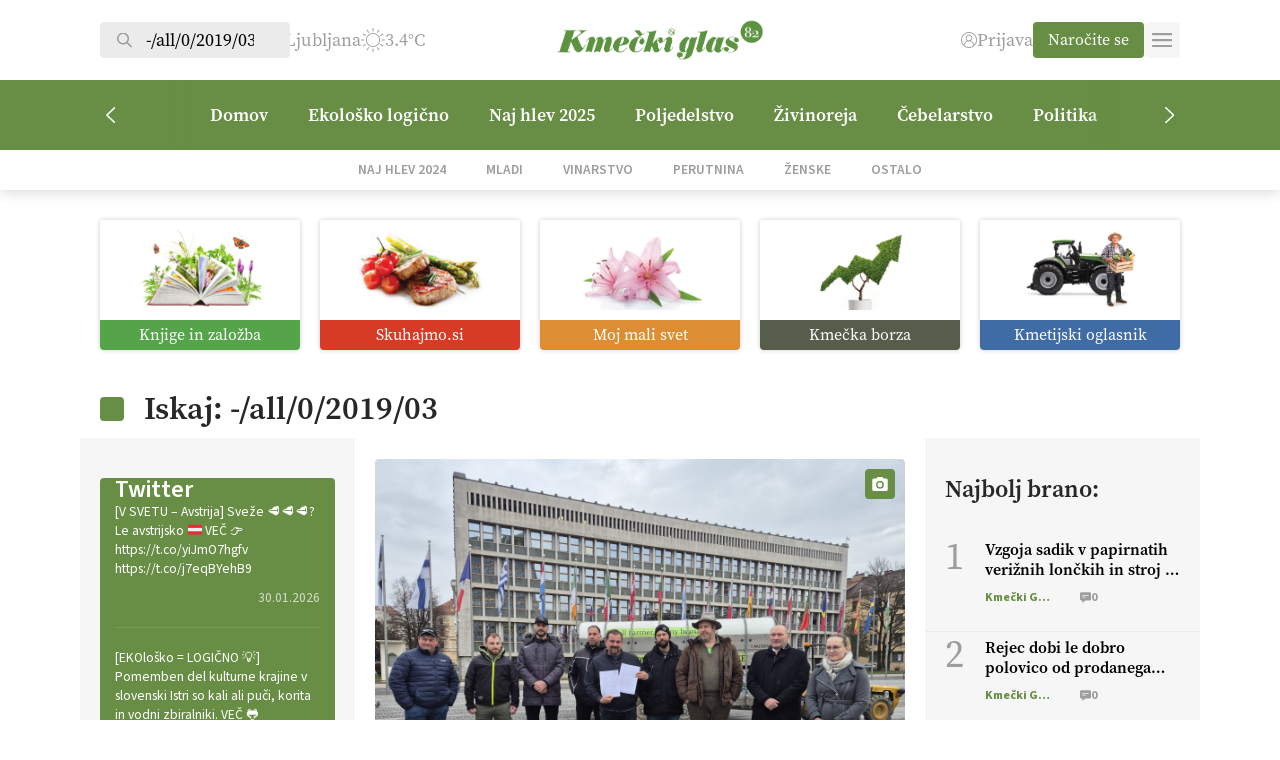

--- FILE ---
content_type: text/html; charset=UTF-8
request_url: https://kmeckiglas.com/search/-/all/0/2019/03
body_size: 29623
content:
<!DOCTYPE html>
<html lang="sl-SI" class="no-js">
<head>
        <meta charset="UTF-8">
    <title>Iskali ste -/all/0/2019/03 | Kmečki Glas</title>
	<meta name="viewport" content="width=device-width">
	<script src="https://kit.fontawesome.com/1883104ad5.js" crossorigin="anonymous"></script>
    <link rel="shortcut icon" href="https://kmeckiglas.com/wp-content/uploads/2023/11/kmecki.png" type="image/png">
	<link rel="icon" href="https://kmeckiglas.com/wp-content/uploads/2023/11/kmecki.png" type="image/png">
	<meta property="og:image" content="https://kmeckiglas.com/wp-content/themes/kmecki/images/cover.jpg" />
	<link rel="stylesheet" href="https://use.typekit.net/wbb5xga.css">
	<meta name='robots' content='noindex, follow' />

	<!-- This site is optimized with the Yoast SEO Premium plugin v23.4 (Yoast SEO v25.6) - https://yoast.com/wordpress/plugins/seo/ -->
	<meta property="og:locale" content="sl_SI" />
	<meta property="og:type" content="article" />
	<meta property="og:title" content="Iskali ste -/all/0/2019/03 | Kmečki Glas" />
	<meta property="og:url" content="https://kmeckiglas.com/search/-/all/0/2019/03/" />
	<meta property="og:site_name" content="Kmečki Glas" />
	<meta property="og:image" content="https://kmeckiglas.com/wp-content/uploads/2023/11/Kmecki_glas-logo-1200x675-1.jpg" />
	<meta property="og:image:width" content="1200" />
	<meta property="og:image:height" content="675" />
	<meta property="og:image:type" content="image/jpeg" />
	<meta name="twitter:card" content="summary_large_image" />
	<meta name="twitter:title" content="Iskali ste -/all/0/2019/03 | Kmečki Glas" />
	<meta name="twitter:site" content="@KmeckiG" />
	<script type="application/ld+json" class="yoast-schema-graph">{"@context":"https://schema.org","@graph":[{"@type":["CollectionPage","SearchResultsPage"],"@id":"https://kmeckiglas.com/?s=-%2Fall%2F0%2F2019%2F03","url":"https://kmeckiglas.com/?s=-%2Fall%2F0%2F2019%2F03","name":"Iskali ste -/all/0/2019/03 | Kmečki Glas","isPartOf":{"@id":"https://kmeckiglas.com/#website"},"primaryImageOfPage":{"@id":"#primaryimage"},"image":{"@id":"#primaryimage"},"thumbnailUrl":"https://kmeckiglas.com/wp-content/uploads/2026/01/1000020255-scaled.jpg","breadcrumb":{"@id":"#breadcrumb"},"inLanguage":"sl-SI"},{"@type":"ImageObject","inLanguage":"sl-SI","@id":"#primaryimage","url":"https://kmeckiglas.com/wp-content/uploads/2026/01/1000020255-scaled.jpg","contentUrl":"https://kmeckiglas.com/wp-content/uploads/2026/01/1000020255-scaled.jpg","width":2560,"height":1920},{"@type":"BreadcrumbList","@id":"#breadcrumb","itemListElement":[{"@type":"ListItem","position":1,"name":"Domov","item":"https://kmeckiglas.com/"},{"@type":"ListItem","position":2,"name":"Iskali ste -/all/0/2019/03"}]},{"@type":"WebSite","@id":"https://kmeckiglas.com/#website","url":"https://kmeckiglas.com/","name":"Kmečki glas","description":"Z vami že več kot 80 let","publisher":{"@id":"https://kmeckiglas.com/#organization"},"alternateName":"Kmečki glas","potentialAction":[{"@type":"SearchAction","target":{"@type":"EntryPoint","urlTemplate":"https://kmeckiglas.com/?s={search_term_string}"},"query-input":{"@type":"PropertyValueSpecification","valueRequired":true,"valueName":"search_term_string"}}],"inLanguage":"sl-SI"},{"@type":"Organization","@id":"https://kmeckiglas.com/#organization","name":"Kmečki Glas","url":"https://kmeckiglas.com/","logo":{"@type":"ImageObject","inLanguage":"sl-SI","@id":"https://kmeckiglas.com/#/schema/logo/image/","url":"https://kmeckiglas.com/wp-content/uploads/2023/10/logo.png","contentUrl":"https://kmeckiglas.com/wp-content/uploads/2023/10/logo.png","width":625,"height":102,"caption":"Kmečki Glas"},"image":{"@id":"https://kmeckiglas.com/#/schema/logo/image/"},"sameAs":["https://www.facebook.com/tednikKmeckiglas","https://x.com/KmeckiG","https://www.youtube.com/channel/UCpAGfynIM7hondSMvJJF8XQ","https://vimeo.com/kmeckiglas","https://www.instagram.com/kmecki_glas"]}]}</script>
	<!-- / Yoast SEO Premium plugin. -->


<link rel="alternate" type="application/rss+xml" title="Kmečki Glas &raquo; Rezultati iskanja za vir &#8220;-/all/0/2019/03&#8221;" href="https://kmeckiglas.com/search/-/all/0/2019/03/feed/rss2/" />
<style id='wp-img-auto-sizes-contain-inline-css' type='text/css'>
img:is([sizes=auto i],[sizes^="auto," i]){contain-intrinsic-size:3000px 1500px}
/*# sourceURL=wp-img-auto-sizes-contain-inline-css */
</style>
<link rel='stylesheet' id='wc-blocks-integration-css' href='https://kmeckiglas.com/wp-content/plugins/woocommerce-subscriptions/vendor/woocommerce/subscriptions-core/build/index.css?ver=7.0.0' type='text/css' media='all' />
<link rel='stylesheet' id='elementor-frontend-css' href='https://kmeckiglas.com/wp-content/plugins/elementor/assets/css/frontend.min.css?ver=3.30.4' type='text/css' media='all' />
<link rel='stylesheet' id='elementor-post-414-css' href='https://kmeckiglas.com/wp-content/uploads/elementor/css/post-414.css?ver=1764436838' type='text/css' media='all' />
<link rel='stylesheet' id='elementor-pro-css' href='https://kmeckiglas.com/wp-content/plugins/elementor-pro/assets/css/frontend.min.css?ver=3.22.0' type='text/css' media='all' />
<link rel='stylesheet' id='dashicons-css' href='https://kmeckiglas.com/wp-includes/css/dashicons.min.css?ver=6.9' type='text/css' media='all' />
<link rel='stylesheet' id='post-views-counter-frontend-css' href='https://kmeckiglas.com/wp-content/plugins/post-views-counter/css/frontend.min.css?ver=1.5.5' type='text/css' media='all' />
<link rel='stylesheet' id='elementor-icons-css' href='https://kmeckiglas.com/wp-content/plugins/elementor/assets/lib/eicons/css/elementor-icons.min.css?ver=5.43.0' type='text/css' media='all' />
<style id='wp-emoji-styles-inline-css' type='text/css'>

	img.wp-smiley, img.emoji {
		display: inline !important;
		border: none !important;
		box-shadow: none !important;
		height: 1em !important;
		width: 1em !important;
		margin: 0 0.07em !important;
		vertical-align: -0.1em !important;
		background: none !important;
		padding: 0 !important;
	}
/*# sourceURL=wp-emoji-styles-inline-css */
</style>
<link rel='stylesheet' id='wp-block-library-css' href='https://kmeckiglas.com/wp-includes/css/dist/block-library/style.min.css?ver=6.9' type='text/css' media='all' />
<style id='wp-block-heading-inline-css' type='text/css'>
h1:where(.wp-block-heading).has-background,h2:where(.wp-block-heading).has-background,h3:where(.wp-block-heading).has-background,h4:where(.wp-block-heading).has-background,h5:where(.wp-block-heading).has-background,h6:where(.wp-block-heading).has-background{padding:1.25em 2.375em}h1.has-text-align-left[style*=writing-mode]:where([style*=vertical-lr]),h1.has-text-align-right[style*=writing-mode]:where([style*=vertical-rl]),h2.has-text-align-left[style*=writing-mode]:where([style*=vertical-lr]),h2.has-text-align-right[style*=writing-mode]:where([style*=vertical-rl]),h3.has-text-align-left[style*=writing-mode]:where([style*=vertical-lr]),h3.has-text-align-right[style*=writing-mode]:where([style*=vertical-rl]),h4.has-text-align-left[style*=writing-mode]:where([style*=vertical-lr]),h4.has-text-align-right[style*=writing-mode]:where([style*=vertical-rl]),h5.has-text-align-left[style*=writing-mode]:where([style*=vertical-lr]),h5.has-text-align-right[style*=writing-mode]:where([style*=vertical-rl]),h6.has-text-align-left[style*=writing-mode]:where([style*=vertical-lr]),h6.has-text-align-right[style*=writing-mode]:where([style*=vertical-rl]){rotate:180deg}
/*# sourceURL=https://kmeckiglas.com/wp-includes/blocks/heading/style.min.css */
</style>
<style id='wp-block-paragraph-inline-css' type='text/css'>
.is-small-text{font-size:.875em}.is-regular-text{font-size:1em}.is-large-text{font-size:2.25em}.is-larger-text{font-size:3em}.has-drop-cap:not(:focus):first-letter{float:left;font-size:8.4em;font-style:normal;font-weight:100;line-height:.68;margin:.05em .1em 0 0;text-transform:uppercase}body.rtl .has-drop-cap:not(:focus):first-letter{float:none;margin-left:.1em}p.has-drop-cap.has-background{overflow:hidden}:root :where(p.has-background){padding:1.25em 2.375em}:where(p.has-text-color:not(.has-link-color)) a{color:inherit}p.has-text-align-left[style*="writing-mode:vertical-lr"],p.has-text-align-right[style*="writing-mode:vertical-rl"]{rotate:180deg}
/*# sourceURL=https://kmeckiglas.com/wp-includes/blocks/paragraph/style.min.css */
</style>
<style id='wp-block-quote-inline-css' type='text/css'>
.wp-block-quote{box-sizing:border-box;overflow-wrap:break-word}.wp-block-quote.is-large:where(:not(.is-style-plain)),.wp-block-quote.is-style-large:where(:not(.is-style-plain)){margin-bottom:1em;padding:0 1em}.wp-block-quote.is-large:where(:not(.is-style-plain)) p,.wp-block-quote.is-style-large:where(:not(.is-style-plain)) p{font-size:1.5em;font-style:italic;line-height:1.6}.wp-block-quote.is-large:where(:not(.is-style-plain)) cite,.wp-block-quote.is-large:where(:not(.is-style-plain)) footer,.wp-block-quote.is-style-large:where(:not(.is-style-plain)) cite,.wp-block-quote.is-style-large:where(:not(.is-style-plain)) footer{font-size:1.125em;text-align:right}.wp-block-quote>cite{display:block}
/*# sourceURL=https://kmeckiglas.com/wp-includes/blocks/quote/style.min.css */
</style>
<link rel='stylesheet' id='wc-blocks-style-css' href='https://kmeckiglas.com/wp-content/plugins/woocommerce/assets/client/blocks/wc-blocks.css?ver=wc-10.0.5' type='text/css' media='all' />
<style id='global-styles-inline-css' type='text/css'>
:root{--wp--preset--aspect-ratio--square: 1;--wp--preset--aspect-ratio--4-3: 4/3;--wp--preset--aspect-ratio--3-4: 3/4;--wp--preset--aspect-ratio--3-2: 3/2;--wp--preset--aspect-ratio--2-3: 2/3;--wp--preset--aspect-ratio--16-9: 16/9;--wp--preset--aspect-ratio--9-16: 9/16;--wp--preset--color--black: #000000;--wp--preset--color--cyan-bluish-gray: #abb8c3;--wp--preset--color--white: #ffffff;--wp--preset--color--pale-pink: #f78da7;--wp--preset--color--vivid-red: #cf2e2e;--wp--preset--color--luminous-vivid-orange: #ff6900;--wp--preset--color--luminous-vivid-amber: #fcb900;--wp--preset--color--light-green-cyan: #7bdcb5;--wp--preset--color--vivid-green-cyan: #00d084;--wp--preset--color--pale-cyan-blue: #8ed1fc;--wp--preset--color--vivid-cyan-blue: #0693e3;--wp--preset--color--vivid-purple: #9b51e0;--wp--preset--gradient--vivid-cyan-blue-to-vivid-purple: linear-gradient(135deg,rgb(6,147,227) 0%,rgb(155,81,224) 100%);--wp--preset--gradient--light-green-cyan-to-vivid-green-cyan: linear-gradient(135deg,rgb(122,220,180) 0%,rgb(0,208,130) 100%);--wp--preset--gradient--luminous-vivid-amber-to-luminous-vivid-orange: linear-gradient(135deg,rgb(252,185,0) 0%,rgb(255,105,0) 100%);--wp--preset--gradient--luminous-vivid-orange-to-vivid-red: linear-gradient(135deg,rgb(255,105,0) 0%,rgb(207,46,46) 100%);--wp--preset--gradient--very-light-gray-to-cyan-bluish-gray: linear-gradient(135deg,rgb(238,238,238) 0%,rgb(169,184,195) 100%);--wp--preset--gradient--cool-to-warm-spectrum: linear-gradient(135deg,rgb(74,234,220) 0%,rgb(151,120,209) 20%,rgb(207,42,186) 40%,rgb(238,44,130) 60%,rgb(251,105,98) 80%,rgb(254,248,76) 100%);--wp--preset--gradient--blush-light-purple: linear-gradient(135deg,rgb(255,206,236) 0%,rgb(152,150,240) 100%);--wp--preset--gradient--blush-bordeaux: linear-gradient(135deg,rgb(254,205,165) 0%,rgb(254,45,45) 50%,rgb(107,0,62) 100%);--wp--preset--gradient--luminous-dusk: linear-gradient(135deg,rgb(255,203,112) 0%,rgb(199,81,192) 50%,rgb(65,88,208) 100%);--wp--preset--gradient--pale-ocean: linear-gradient(135deg,rgb(255,245,203) 0%,rgb(182,227,212) 50%,rgb(51,167,181) 100%);--wp--preset--gradient--electric-grass: linear-gradient(135deg,rgb(202,248,128) 0%,rgb(113,206,126) 100%);--wp--preset--gradient--midnight: linear-gradient(135deg,rgb(2,3,129) 0%,rgb(40,116,252) 100%);--wp--preset--font-size--small: 13px;--wp--preset--font-size--medium: 20px;--wp--preset--font-size--large: 36px;--wp--preset--font-size--x-large: 42px;--wp--preset--spacing--20: 0.44rem;--wp--preset--spacing--30: 0.67rem;--wp--preset--spacing--40: 1rem;--wp--preset--spacing--50: 1.5rem;--wp--preset--spacing--60: 2.25rem;--wp--preset--spacing--70: 3.38rem;--wp--preset--spacing--80: 5.06rem;--wp--preset--shadow--natural: 6px 6px 9px rgba(0, 0, 0, 0.2);--wp--preset--shadow--deep: 12px 12px 50px rgba(0, 0, 0, 0.4);--wp--preset--shadow--sharp: 6px 6px 0px rgba(0, 0, 0, 0.2);--wp--preset--shadow--outlined: 6px 6px 0px -3px rgb(255, 255, 255), 6px 6px rgb(0, 0, 0);--wp--preset--shadow--crisp: 6px 6px 0px rgb(0, 0, 0);}:where(.is-layout-flex){gap: 0.5em;}:where(.is-layout-grid){gap: 0.5em;}body .is-layout-flex{display: flex;}.is-layout-flex{flex-wrap: wrap;align-items: center;}.is-layout-flex > :is(*, div){margin: 0;}body .is-layout-grid{display: grid;}.is-layout-grid > :is(*, div){margin: 0;}:where(.wp-block-columns.is-layout-flex){gap: 2em;}:where(.wp-block-columns.is-layout-grid){gap: 2em;}:where(.wp-block-post-template.is-layout-flex){gap: 1.25em;}:where(.wp-block-post-template.is-layout-grid){gap: 1.25em;}.has-black-color{color: var(--wp--preset--color--black) !important;}.has-cyan-bluish-gray-color{color: var(--wp--preset--color--cyan-bluish-gray) !important;}.has-white-color{color: var(--wp--preset--color--white) !important;}.has-pale-pink-color{color: var(--wp--preset--color--pale-pink) !important;}.has-vivid-red-color{color: var(--wp--preset--color--vivid-red) !important;}.has-luminous-vivid-orange-color{color: var(--wp--preset--color--luminous-vivid-orange) !important;}.has-luminous-vivid-amber-color{color: var(--wp--preset--color--luminous-vivid-amber) !important;}.has-light-green-cyan-color{color: var(--wp--preset--color--light-green-cyan) !important;}.has-vivid-green-cyan-color{color: var(--wp--preset--color--vivid-green-cyan) !important;}.has-pale-cyan-blue-color{color: var(--wp--preset--color--pale-cyan-blue) !important;}.has-vivid-cyan-blue-color{color: var(--wp--preset--color--vivid-cyan-blue) !important;}.has-vivid-purple-color{color: var(--wp--preset--color--vivid-purple) !important;}.has-black-background-color{background-color: var(--wp--preset--color--black) !important;}.has-cyan-bluish-gray-background-color{background-color: var(--wp--preset--color--cyan-bluish-gray) !important;}.has-white-background-color{background-color: var(--wp--preset--color--white) !important;}.has-pale-pink-background-color{background-color: var(--wp--preset--color--pale-pink) !important;}.has-vivid-red-background-color{background-color: var(--wp--preset--color--vivid-red) !important;}.has-luminous-vivid-orange-background-color{background-color: var(--wp--preset--color--luminous-vivid-orange) !important;}.has-luminous-vivid-amber-background-color{background-color: var(--wp--preset--color--luminous-vivid-amber) !important;}.has-light-green-cyan-background-color{background-color: var(--wp--preset--color--light-green-cyan) !important;}.has-vivid-green-cyan-background-color{background-color: var(--wp--preset--color--vivid-green-cyan) !important;}.has-pale-cyan-blue-background-color{background-color: var(--wp--preset--color--pale-cyan-blue) !important;}.has-vivid-cyan-blue-background-color{background-color: var(--wp--preset--color--vivid-cyan-blue) !important;}.has-vivid-purple-background-color{background-color: var(--wp--preset--color--vivid-purple) !important;}.has-black-border-color{border-color: var(--wp--preset--color--black) !important;}.has-cyan-bluish-gray-border-color{border-color: var(--wp--preset--color--cyan-bluish-gray) !important;}.has-white-border-color{border-color: var(--wp--preset--color--white) !important;}.has-pale-pink-border-color{border-color: var(--wp--preset--color--pale-pink) !important;}.has-vivid-red-border-color{border-color: var(--wp--preset--color--vivid-red) !important;}.has-luminous-vivid-orange-border-color{border-color: var(--wp--preset--color--luminous-vivid-orange) !important;}.has-luminous-vivid-amber-border-color{border-color: var(--wp--preset--color--luminous-vivid-amber) !important;}.has-light-green-cyan-border-color{border-color: var(--wp--preset--color--light-green-cyan) !important;}.has-vivid-green-cyan-border-color{border-color: var(--wp--preset--color--vivid-green-cyan) !important;}.has-pale-cyan-blue-border-color{border-color: var(--wp--preset--color--pale-cyan-blue) !important;}.has-vivid-cyan-blue-border-color{border-color: var(--wp--preset--color--vivid-cyan-blue) !important;}.has-vivid-purple-border-color{border-color: var(--wp--preset--color--vivid-purple) !important;}.has-vivid-cyan-blue-to-vivid-purple-gradient-background{background: var(--wp--preset--gradient--vivid-cyan-blue-to-vivid-purple) !important;}.has-light-green-cyan-to-vivid-green-cyan-gradient-background{background: var(--wp--preset--gradient--light-green-cyan-to-vivid-green-cyan) !important;}.has-luminous-vivid-amber-to-luminous-vivid-orange-gradient-background{background: var(--wp--preset--gradient--luminous-vivid-amber-to-luminous-vivid-orange) !important;}.has-luminous-vivid-orange-to-vivid-red-gradient-background{background: var(--wp--preset--gradient--luminous-vivid-orange-to-vivid-red) !important;}.has-very-light-gray-to-cyan-bluish-gray-gradient-background{background: var(--wp--preset--gradient--very-light-gray-to-cyan-bluish-gray) !important;}.has-cool-to-warm-spectrum-gradient-background{background: var(--wp--preset--gradient--cool-to-warm-spectrum) !important;}.has-blush-light-purple-gradient-background{background: var(--wp--preset--gradient--blush-light-purple) !important;}.has-blush-bordeaux-gradient-background{background: var(--wp--preset--gradient--blush-bordeaux) !important;}.has-luminous-dusk-gradient-background{background: var(--wp--preset--gradient--luminous-dusk) !important;}.has-pale-ocean-gradient-background{background: var(--wp--preset--gradient--pale-ocean) !important;}.has-electric-grass-gradient-background{background: var(--wp--preset--gradient--electric-grass) !important;}.has-midnight-gradient-background{background: var(--wp--preset--gradient--midnight) !important;}.has-small-font-size{font-size: var(--wp--preset--font-size--small) !important;}.has-medium-font-size{font-size: var(--wp--preset--font-size--medium) !important;}.has-large-font-size{font-size: var(--wp--preset--font-size--large) !important;}.has-x-large-font-size{font-size: var(--wp--preset--font-size--x-large) !important;}
/*# sourceURL=global-styles-inline-css */
</style>

<style id='classic-theme-styles-inline-css' type='text/css'>
/*! This file is auto-generated */
.wp-block-button__link{color:#fff;background-color:#32373c;border-radius:9999px;box-shadow:none;text-decoration:none;padding:calc(.667em + 2px) calc(1.333em + 2px);font-size:1.125em}.wp-block-file__button{background:#32373c;color:#fff;text-decoration:none}
/*# sourceURL=/wp-includes/css/classic-themes.min.css */
</style>
<link rel='stylesheet' id='ffwd_frontend-css' href='https://kmeckiglas.com/wp-content/plugins/wd-facebook-feed/css/ffwd_frontend.css?ver=1.2.9' type='text/css' media='all' />
<link rel='stylesheet' id='ffwd_fonts-css' href='https://kmeckiglas.com/wp-content/plugins/wd-facebook-feed/css/fonts.css?ver=1.2.9' type='text/css' media='all' />
<link rel='stylesheet' id='ffwd_mCustomScrollbar-css' href='https://kmeckiglas.com/wp-content/plugins/wd-facebook-feed/css/jquery.mCustomScrollbar.css?ver=1.2.9' type='text/css' media='all' />
<link rel='stylesheet' id='woocommerce-layout-css' href='https://kmeckiglas.com/wp-content/plugins/woocommerce/assets/css/woocommerce-layout.css?ver=10.0.5' type='text/css' media='all' />
<link rel='stylesheet' id='woocommerce-smallscreen-css' href='https://kmeckiglas.com/wp-content/plugins/woocommerce/assets/css/woocommerce-smallscreen.css?ver=10.0.5' type='text/css' media='only screen and (max-width: 768px)' />
<link rel='stylesheet' id='woocommerce-general-css' href='https://kmeckiglas.com/wp-content/plugins/woocommerce/assets/css/woocommerce.css?ver=10.0.5' type='text/css' media='all' />
<style id='woocommerce-inline-inline-css' type='text/css'>
.woocommerce form .form-row .required { visibility: visible; }
/*# sourceURL=woocommerce-inline-inline-css */
</style>
<link rel='stylesheet' id='woo-variation-swatches-css' href='https://kmeckiglas.com/wp-content/plugins/woo-variation-swatches/assets/css/frontend.min.css?ver=1753946184' type='text/css' media='all' />
<style id='woo-variation-swatches-inline-css' type='text/css'>
:root {
--wvs-tick:url("data:image/svg+xml;utf8,%3Csvg filter='drop-shadow(0px 0px 2px rgb(0 0 0 / .8))' xmlns='http://www.w3.org/2000/svg'  viewBox='0 0 30 30'%3E%3Cpath fill='none' stroke='%23ffffff' stroke-linecap='round' stroke-linejoin='round' stroke-width='4' d='M4 16L11 23 27 7'/%3E%3C/svg%3E");

--wvs-cross:url("data:image/svg+xml;utf8,%3Csvg filter='drop-shadow(0px 0px 5px rgb(255 255 255 / .6))' xmlns='http://www.w3.org/2000/svg' width='72px' height='72px' viewBox='0 0 24 24'%3E%3Cpath fill='none' stroke='%23ff0000' stroke-linecap='round' stroke-width='0.6' d='M5 5L19 19M19 5L5 19'/%3E%3C/svg%3E");
--wvs-single-product-item-width:30px;
--wvs-single-product-item-height:30px;
--wvs-single-product-item-font-size:16px}
/*# sourceURL=woo-variation-swatches-inline-css */
</style>
<link rel='stylesheet' id='brands-styles-css' href='https://kmeckiglas.com/wp-content/plugins/woocommerce/assets/css/brands.css?ver=10.0.5' type='text/css' media='all' />
<link rel='stylesheet' id='kmecki-main-css' href='https://kmeckiglas.com/wp-content/themes/kmecki/style-dist.css?ver=1.17' type='text/css' media='all' />
<link rel='stylesheet' id='kmecki-child-css' href='https://kmeckiglas.com/wp-content/themes/kmecki-child/style.css?ver=1.0.0' type='text/css' media='all' />
<style id='kmecki-child-inline-css' type='text/css'>

        #header .logo img {
            height: 80px !important;
            object-position: contain;
        }
    
/*# sourceURL=kmecki-child-inline-css */
</style>
<link rel='stylesheet' id='elementor-gf-local-sourcesanspro-css' href='https://kmeckiglas.com/wp-content/uploads/elementor/google-fonts/css/sourcesanspro.css?ver=1753945103' type='text/css' media='all' />
<script type="text/javascript" src="https://kmeckiglas.com/wp-includes/js/jquery/jquery.min.js?ver=3.7.1" id="jquery-core-js"></script>
<script type="text/javascript" src="https://kmeckiglas.com/wp-includes/js/jquery/jquery-migrate.min.js?ver=3.4.1" id="jquery-migrate-js"></script>
<script type="text/javascript" id="ffwd_cache-js-extra">
/* <![CDATA[ */
var ffwd_cache = {"ajax_url":"https://kmeckiglas.com/wp-admin/admin-ajax.php","update_data":"[{\"id\":\"1\",\"name\":\"Test\",\"page_access_token\":\"[base64]\",\"type\":\"page\",\"content_type\":\"timeline\",\"content\":\"statuses,photos,albums,videos,links\",\"content_url\":\"https:\\/\\/www.facebook.com\\/HopNaKop-446635438788513\\/\",\"timeline_type\":\"posts\",\"from\":\"446635438788513\",\"limit\":\"50\",\"app_id\":\"\",\"app_secret\":\"\",\"exist_access\":\"1\",\"access_token\":\"EAAGgZARDXC3MBOZCcuZA1VChwEertsSXNd42NFJ69m3611F1X3ZBi5jEnuYfHzQtSB8IMURZCwRVmEaLMZB7mPEEog8Jmf7KfRP3HDx5yjqQtK9DTDZAmvwgHsOIPsimzCWmlHGrRAsBc6gt0uaSqv1yxGP1BaVq45poT9iySgBk9ZBA2ZAuczKkRZAzDDT6J9d3qo\",\"order\":\"1\",\"published\":\"1\",\"update_mode\":\"keep_old\",\"fb_view_type\":\"blog_style\",\"theme\":\"1\",\"masonry_hor_ver\":\"vertical\",\"image_max_columns\":\"5\",\"thumb_width\":\"200\",\"thumb_height\":\"150\",\"thumb_comments\":\"1\",\"thumb_likes\":\"1\",\"thumb_name\":\"1\",\"blog_style_width\":\"700\",\"blog_style_height\":\"\",\"blog_style_view_type\":\"1\",\"blog_style_comments\":\"1\",\"blog_style_likes\":\"1\",\"blog_style_message_desc\":\"1\",\"blog_style_shares\":\"1\",\"blog_style_shares_butt\":\"0\",\"blog_style_facebook\":\"0\",\"blog_style_twitter\":\"0\",\"blog_style_google\":\"0\",\"blog_style_author\":\"1\",\"blog_style_name\":\"1\",\"blog_style_place_name\":\"1\",\"fb_name\":\"0\",\"fb_plugin\":\"0\",\"album_max_columns\":\"5\",\"album_title\":\"show\",\"album_thumb_width\":\"200\",\"album_thumb_height\":\"150\",\"album_image_max_columns\":\"5\",\"album_image_thumb_width\":\"200\",\"album_image_thumb_height\":\"150\",\"pagination_type\":\"1\",\"objects_per_page\":\"10\",\"popup_fullscreen\":\"0\",\"popup_width\":\"800\",\"popup_height\":\"600\",\"popup_effect\":\"fade\",\"popup_autoplay\":\"0\",\"open_commentbox\":\"1\",\"popup_interval\":\"5\",\"popup_enable_filmstrip\":\"0\",\"popup_filmstrip_height\":\"70\",\"popup_comments\":\"1\",\"popup_likes\":\"1\",\"popup_shares\":\"1\",\"popup_author\":\"1\",\"popup_name\":\"1\",\"popup_place_name\":\"1\",\"popup_enable_ctrl_btn\":\"1\",\"popup_enable_fullscreen\":\"1\",\"popup_enable_info_btn\":\"0\",\"popup_message_desc\":\"1\",\"popup_enable_facebook\":\"0\",\"popup_enable_twitter\":\"0\",\"popup_enable_google\":\"0\",\"view_on_fb\":\"1\",\"post_text_length\":\"200\",\"event_street\":\"0\",\"event_city\":\"0\",\"event_country\":\"0\",\"event_zip\":\"0\",\"event_map\":\"0\",\"event_date\":\"0\",\"event_desp_length\":\"0\",\"comments_replies\":\"1\",\"comments_filter\":\"toplevel\",\"comments_order\":\"chronological\",\"page_plugin_pos\":\"bottom\",\"page_plugin_fans\":\"1\",\"page_plugin_cover\":\"1\",\"page_plugin_header\":\"0\",\"page_plugin_width\":\"380\",\"image_onclick_action\":\"facebook\",\"event_order\":\"0\",\"upcoming_events\":\"0\",\"fb_page_id\":\"446635438788513\",\"data_count\":\"50\"}]","need_update":"false"};
//# sourceURL=ffwd_cache-js-extra
/* ]]> */
</script>
<script type="text/javascript" src="https://kmeckiglas.com/wp-content/plugins/wd-facebook-feed/js/ffwd_cache.js?ver=1.2.9" id="ffwd_cache-js"></script>
<script type="text/javascript" id="ffwd_frontend-js-extra">
/* <![CDATA[ */
var ffwd_frontend_text = {"comment_reply":"Reply","view":"View","more_comments":"more comments","year":"year","years":"years","hour":"hour","hours":"hours","months":"months","month":"month","weeks":"weeks","week":"week","days":"days","day":"day","minutes":"minutes","minute":"minute","seconds":"seconds","second":"second","ago":"ago","ajax_url":"https://kmeckiglas.com/wp-admin/admin-ajax.php","and":"and","others":"others"};
//# sourceURL=ffwd_frontend-js-extra
/* ]]> */
</script>
<script type="text/javascript" src="https://kmeckiglas.com/wp-content/plugins/wd-facebook-feed/js/ffwd_frontend.js?ver=1.2.9" id="ffwd_frontend-js"></script>
<script type="text/javascript" src="https://kmeckiglas.com/wp-content/plugins/wd-facebook-feed/js/jquery.mobile.js?ver=1.2.9" id="ffwd_jquery_mobile-js"></script>
<script type="text/javascript" src="https://kmeckiglas.com/wp-content/plugins/wd-facebook-feed/js/jquery.mCustomScrollbar.concat.min.js?ver=1.2.9" id="ffwd_mCustomScrollbar-js"></script>
<script type="text/javascript" src="https://kmeckiglas.com/wp-content/plugins/wd-facebook-feed/js/jquery.fullscreen-0.4.1.js?ver=0.4.1" id="jquery-fullscreen-js"></script>
<script type="text/javascript" id="ffwd_gallery_box-js-extra">
/* <![CDATA[ */
var ffwd_objectL10n = {"ffwd_field_required":"field is required.","ffwd_mail_validation":"This is not a valid email address.","ffwd_search_result":"There are no images matching your search."};
//# sourceURL=ffwd_gallery_box-js-extra
/* ]]> */
</script>
<script type="text/javascript" src="https://kmeckiglas.com/wp-content/plugins/wd-facebook-feed/js/ffwd_gallery_box.js?ver=1.2.9" id="ffwd_gallery_box-js"></script>
<script type="text/javascript" src="https://kmeckiglas.com/wp-content/plugins/woocommerce/assets/js/jquery-blockui/jquery.blockUI.min.js?ver=2.7.0-wc.10.0.5" id="jquery-blockui-js" data-wp-strategy="defer"></script>
<script type="text/javascript" id="wc-add-to-cart-js-extra">
/* <![CDATA[ */
var wc_add_to_cart_params = {"ajax_url":"/wp-admin/admin-ajax.php","wc_ajax_url":"/?wc-ajax=%%endpoint%%","i18n_view_cart":"Prika\u017ei ko\u0161arico","cart_url":"https://kmeckiglas.com/kosarica/","is_cart":"","cart_redirect_after_add":"yes"};
//# sourceURL=wc-add-to-cart-js-extra
/* ]]> */
</script>
<script type="text/javascript" src="https://kmeckiglas.com/wp-content/plugins/woocommerce/assets/js/frontend/add-to-cart.min.js?ver=10.0.5" id="wc-add-to-cart-js" defer="defer" data-wp-strategy="defer"></script>
<script type="text/javascript" src="https://kmeckiglas.com/wp-content/plugins/woocommerce/assets/js/js-cookie/js.cookie.min.js?ver=2.1.4-wc.10.0.5" id="js-cookie-js" defer="defer" data-wp-strategy="defer"></script>
<script type="text/javascript" id="woocommerce-js-extra">
/* <![CDATA[ */
var woocommerce_params = {"ajax_url":"/wp-admin/admin-ajax.php","wc_ajax_url":"/?wc-ajax=%%endpoint%%","i18n_password_show":"Prika\u017ei geslo","i18n_password_hide":"Skrij geslo"};
//# sourceURL=woocommerce-js-extra
/* ]]> */
</script>
<script type="text/javascript" src="https://kmeckiglas.com/wp-content/plugins/woocommerce/assets/js/frontend/woocommerce.min.js?ver=10.0.5" id="woocommerce-js" defer="defer" data-wp-strategy="defer"></script>
<script type="text/javascript" id="post-views-counter-pro-frontend-js-before">
/* <![CDATA[ */
var pvcpArgsFrontend = {"mode":"ajax","content":{"type":"other","subtype":"search","data":"-\/all\/0\/2019\/03"},"contentActive":true,"requestURL":"https:\/\/kmeckiglas.com\/wp-content\/plugins\/post-views-counter-pro\/includes\/ajax.php","nonce":"ec7f5ee11c","dataStorage":"cookies","multisite":false,"path":"\/","domain":".kmeckiglas.com","adminAjax":"https:\/\/kmeckiglas.com\/wp-admin\/admin-ajax.php","nonceCount":"74eb21018b"};

//# sourceURL=post-views-counter-pro-frontend-js-before
/* ]]> */
</script>
<script type="text/javascript" src="https://kmeckiglas.com/wp-content/plugins/post-views-counter-pro/js/frontend.min.js?ver=1.5.1" id="post-views-counter-pro-frontend-js"></script>
<script type="text/javascript" src="https://kmeckiglas.com/wp-content/themes/kmecki/main.js?ver=1.17" id="kmecki-main-js"></script>
<link rel="https://api.w.org/" href="https://kmeckiglas.com/wp-json/" /><link rel="EditURI" type="application/rsd+xml" title="RSD" href="https://kmeckiglas.com/xmlrpc.php?rsd" />
<meta name="generator" content="WordPress 6.9" />
<meta name="generator" content="WooCommerce 10.0.5" />
	<noscript><style>.woocommerce-product-gallery{ opacity: 1 !important; }</style></noscript>
	<meta name="generator" content="Elementor 3.30.4; features: additional_custom_breakpoints; settings: css_print_method-external, google_font-enabled, font_display-swap">
<!-- Google tag (gtag.js) -->
<script async src="https://www.googletagmanager.com/gtag/js?id=G-0W6BRHHW6E"></script>
<script>
  window.dataLayer = window.dataLayer || [];
  function gtag(){dataLayer.push(arguments);}
  gtag('js', new Date());

  gtag('config', 'G-0W6BRHHW6E');
</script>
<!-- Google Tag Manager -->
<script>(function(w,d,s,l,i){w[l]=w[l]||[];w[l].push({'gtm.start':
new Date().getTime(),event:'gtm.js'});var f=d.getElementsByTagName(s)[0],
j=d.createElement(s),dl=l!='dataLayer'?'&l='+l:'';j.async=true;j.src=
'https://www.googletagmanager.com/gtm.js?id='+i+dl;f.parentNode.insertBefore(j,f);
})(window,document,'script','dataLayer','GTM-K43W7RBV');</script>
<!-- End Google Tag Manager -->

<script async src=https://pagead2.googlesyndication.com/pagead/js/adsbygoogle.js?client=ca-pub-6763363363445791
     crossorigin="anonymous"></script>

<!-- SqualoMail Popup -->

<script type="text/javascript" src="https://2631.squalomail.net/forms/1/popup.js" async></script>
			<style>
				.e-con.e-parent:nth-of-type(n+4):not(.e-lazyloaded):not(.e-no-lazyload),
				.e-con.e-parent:nth-of-type(n+4):not(.e-lazyloaded):not(.e-no-lazyload) * {
					background-image: none !important;
				}
				@media screen and (max-height: 1024px) {
					.e-con.e-parent:nth-of-type(n+3):not(.e-lazyloaded):not(.e-no-lazyload),
					.e-con.e-parent:nth-of-type(n+3):not(.e-lazyloaded):not(.e-no-lazyload) * {
						background-image: none !important;
					}
				}
				@media screen and (max-height: 640px) {
					.e-con.e-parent:nth-of-type(n+2):not(.e-lazyloaded):not(.e-no-lazyload),
					.e-con.e-parent:nth-of-type(n+2):not(.e-lazyloaded):not(.e-no-lazyload) * {
						background-image: none !important;
					}
				}
			</style>
					<style type="text/css" id="wp-custom-css">
			.card a img {
	height: auto !important;
}

.woo-variation-swatches .variable-items-wrapper .variable-item:not(.radio-variable-item) {
    width: auto !important;
    height: auto !important;
}
		</style>
			<style>
				
		body {
			--color: 0, 100%; 
			--l:50%;

			--kmecki-primary-default: #678e44;
			--kmecki-primary-l1: #7d9f60;
			--kmecki-primary-l2: color-mix(in srgb, var(--kmecki-primary-l1),#fff 25%);

			--kmecki-background-light: color-mix(in srgb, var(--kmecki-primary-default),#fff 85%);
			
		}

	</style>
<link rel='stylesheet' id='wc-stripe-blocks-checkout-style-css' href='https://kmeckiglas.com/wp-content/plugins/woocommerce-gateway-stripe/build/upe-blocks.css?ver=8c6a61afcfe78e1022f9d9de1b9965b7' type='text/css' media='all' />
</head>
<body class="search search-results wp-theme-kmecki wp-child-theme-kmecki-child theme-kmecki woocommerce-no-js woo-variation-swatches wvs-behavior-blur wvs-theme-kmecki-child wvs-show-label wvs-tooltip portal-kmeckiglas elementor-default elementor-kit-414">

<div id="header">


	<div class="top">

				<div class="container">
			<div class="padding-wrap">

				<div class="logo">
					<a href="https://kmeckiglas.com">
												<img src="https://kmeckiglas.com/wp-content/uploads/2023/10/logo.png" alt="">
					</a>
				</div>
				<div class="wrap widgets desktop">

					<div class='widget search'>
						<form action="/" class='default-form' >
							<button type='submit'>
								<img src="https://kmeckiglas.com/wp-content/themes/kmecki/images/search.svg" alt="">
							</button>
							<input value="-/all/0/2019/03" name='s' type="text" placeholder="Iščite">
						</form>
					</div>

										<div class="widget weather">
						Ljubljana						<img src="https://kmeckiglas.com/wp-content/themes/kmecki/images/sunny.svg" alt="">
													<span class="value">3.4°C</span>
											</div>

					<div class="widget empty"></div>
		
					<div class="widget user">
														<a href="https://kmeckiglas.com/moj-racun/">
								<img src="https://kmeckiglas.com/wp-content/themes/kmecki/images/user.svg" alt="">
									Prijava								</a>
											</div>

					<div class="widget menu">
						<a class="default-button small green" href="https://kmeckiglas.com/narocite-se/">
							Naročite se						</a>
					</div>

					<div class="widget tr-menu">
						<a class="default-button small gray square">
							<img src="https://kmeckiglas.com/wp-content/themes/kmecki/images/menu.svg" alt="">
						</a>

						<div class="dropdown-menu">

							<ul id="menu-top-right-header-menu" class="menu"><li id="menu-item-671" class="menu-item menu-item-type-post_type menu-item-object-page menu-item-671"><a href="https://kmeckiglas.com/moj-racun/">Moj račun</a></li>
<li id="menu-item-672" class="menu-item menu-item-type-post_type menu-item-object-page menu-item-672"><a href="https://kmeckiglas.com/kosarica/">Košarica</a></li>
<li id="menu-item-673" class="menu-item menu-item-type-post_type menu-item-object-page menu-item-673"><a href="https://kmeckiglas.com/narocite-se/">Naročite se</a></li>
<li id="menu-item-96308" class="menu-item menu-item-type-post_type menu-item-object-page menu-item-96308"><a href="https://kmeckiglas.com/oglasno-trzenje/">Oglasno trženje</a></li>
</ul>
						</div>

					</div>

				</div>


			</div>
		</div>

		<div id="mobile-menu-tr">
			<form id="mobile-search" action="/" class='default-form' >
				<div class="default-button small square gray">
					<img src="https://kmeckiglas.com/wp-content/themes/kmecki/images/search.svg" alt="">
				</div>
				<input value="-/all/0/2019/03" name='s' type="text" placeholder="Iščite">
			</form>
			<a href="https://kmeckiglas.com/moj-racun/" class="default-button small square gray">
				<img src="https://kmeckiglas.com/wp-content/themes/kmecki/images/user.svg" alt="">
			</a>
			<div id="mobile-menu-toggle"  class="tr-menu">
				<div class="default-button small square gray">
					<img src="https://kmeckiglas.com/wp-content/themes/kmecki/images/menu.svg" alt="">
				</div>

				<div class="dropdown-menu">

					<ul id="menu-top-right-header-menu-1" class="menu"><li class="menu-item menu-item-type-post_type menu-item-object-page menu-item-671"><a href="https://kmeckiglas.com/moj-racun/">Moj račun</a></li>
<li class="menu-item menu-item-type-post_type menu-item-object-page menu-item-672"><a href="https://kmeckiglas.com/kosarica/">Košarica</a></li>
<li class="menu-item menu-item-type-post_type menu-item-object-page menu-item-673"><a href="https://kmeckiglas.com/narocite-se/">Naročite se</a></li>
<li class="menu-item menu-item-type-post_type menu-item-object-page menu-item-96308"><a href="https://kmeckiglas.com/oglasno-trzenje/">Oglasno trženje</a></li>
</ul>
				</div>
			</div>
		</div>

		 

	</div>

	<div class="mid main-menu">
		<div class="container">
			<div class="padding-wrap">
				<div class="fix-wrap">
					<div class="nav-wrap">
						<div class="nav left swiper-button-prev">
							<button>
								<img src="https://kmeckiglas.com/wp-content/themes/kmecki/images/left-arrow.svg" alt="">
							</button>
						</div>
						<div class="nav right swiper-button-next">
							<button>
								<img src="https://kmeckiglas.com/wp-content/themes/kmecki/images/right-arrow.svg" alt="">
							</button>
						</div>
					</div>
					<div class="wrap swiper" id='desktop-main-menu-slider'>

						<ul id="menu-main-menu" class="swiper-wrapper"><li id="menu-item-8" class="menu-item menu-item-type-post_type menu-item-object-page menu-item-home menu-item-8 swiper-slide"><a href="https://kmeckiglas.com/">Domov</a></li>
<li id="menu-item-106859" class="menu-item menu-item-type-post_type menu-item-object-page menu-item-106859 swiper-slide"><a href="https://kmeckiglas.com/ekolosko-logicno/">Ekološko logično</a></li>
<li id="menu-item-107327" class="menu-item menu-item-type-post_type menu-item-object-page menu-item-107327 swiper-slide"><a href="https://kmeckiglas.com/naj-hlev-2025/">Naj hlev 2025</a></li>
<li id="menu-item-124" class="menu-item menu-item-type-taxonomy menu-item-object-category menu-item-124 swiper-slide"><a href="https://kmeckiglas.com/category/kmeckiglas/poljedelstvo/">Poljedelstvo</a></li>
<li id="menu-item-123" class="menu-item menu-item-type-taxonomy menu-item-object-category menu-item-123 swiper-slide"><a href="https://kmeckiglas.com/category/kmeckiglas/zivinoreja/">Živinoreja</a></li>
<li id="menu-item-125" class="menu-item menu-item-type-taxonomy menu-item-object-category menu-item-125 swiper-slide"><a href="https://kmeckiglas.com/category/kmeckiglas/cebelarstvo/">Čebelarstvo</a></li>
<li id="menu-item-86591" class="menu-item menu-item-type-taxonomy menu-item-object-category menu-item-86591 swiper-slide"><a href="https://kmeckiglas.com/category/kmeckiglas/politika/">Politika</a></li>
<li id="menu-item-86592" class="menu-item menu-item-type-taxonomy menu-item-object-category menu-item-86592 swiper-slide"><a href="https://kmeckiglas.com/category/kmeckiglas/turizem-na-podezelju/">Turizem</a></li>
<li id="menu-item-128" class="menu-item menu-item-type-taxonomy menu-item-object-category menu-item-128 swiper-slide"><a href="https://kmeckiglas.com/category/kmeckiglas/zelenjadarstvo/">Zelenjadarstvo</a></li>
<li id="menu-item-129" class="menu-item menu-item-type-taxonomy menu-item-object-category menu-item-129 swiper-slide"><a href="https://kmeckiglas.com/category/kmeckiglas/sadjarstvo/">Sadjarstvo</a></li>
<li id="menu-item-86595" class="menu-item menu-item-type-taxonomy menu-item-object-category menu-item-86595 swiper-slide"><a href="https://kmeckiglas.com/category/kmeckiglas/kmetijska-mehanizacija/">Mehanizacija</a></li>
<li id="menu-item-56431" class="menu-item menu-item-type-taxonomy menu-item-object-category menu-item-56431 swiper-slide"><a href="https://kmeckiglas.com/category/kmeckiglas/vinarstvo/">Vinarstvo</a></li>
<li id="menu-item-86596" class="menu-item menu-item-type-taxonomy menu-item-object-category menu-item-86596 swiper-slide"><a href="https://kmeckiglas.com/category/kmeckiglas/vinogradnistvo/">Vinogradništvo</a></li>
<li id="menu-item-132" class="menu-item menu-item-type-taxonomy menu-item-object-category menu-item-132 swiper-slide"><a href="https://kmeckiglas.com/category/kmeckiglas/dom-in-druzina/">Dom in družina</a></li>
<li id="menu-item-134" class="menu-item menu-item-type-taxonomy menu-item-object-category menu-item-134 swiper-slide"><a href="https://kmeckiglas.com/category/kmeckiglas/iz-nasih-krajev/">Iz naših krajev</a></li>
<li id="menu-item-86593" class="menu-item menu-item-type-taxonomy menu-item-object-category menu-item-86593 swiper-slide"><a href="https://kmeckiglas.com/category/kmeckiglas/eko-kmetijstvo/">EKO kmetijstvo</a></li>
<li id="menu-item-86594" class="menu-item menu-item-type-taxonomy menu-item-object-category menu-item-86594 swiper-slide"><a href="https://kmeckiglas.com/category/kmeckiglas/gozdarstvo/">Gozdarstvo</a></li>
</ul>
					</div>
				</div>
			</div>
		</div>
	</div>

	<div class="bottom sub-menu-slider">
		<div class="container">
			<div class="padding-wrap">
				<div class="nav-wrap">
					<div class="nav left swiper-button-prev">
						<button>
							<img src="https://kmeckiglas.com/wp-content/themes/kmecki/images/left-arrow-dark.svg" alt="">
						</button>
					</div>
					<div class="nav right swiper-button-next">
						<button>
							<img src="https://kmeckiglas.com/wp-content/themes/kmecki/images/right-arrow-dark.svg" alt="">
						</button>
					</div>
				</div>
				<div class="wrap swiper" id='desktop-sub-menu-slider'>

					
						<ul id="menu-submenu" class="swiper-wrapper"><li id="menu-item-98410" class="menu-item menu-item-type-post_type menu-item-object-page menu-item-98410 swiper-slide"><a href="https://kmeckiglas.com/naj-hlev-2024/">Naj hlev 2024</a></li>
<li id="menu-item-104" class="menu-item menu-item-type-taxonomy menu-item-object-category menu-item-104 swiper-slide"><a href="https://kmeckiglas.com/category/kmeckiglas/dom-in-druzina/mladi/">Mladi</a></li>
<li id="menu-item-107" class="menu-item menu-item-type-taxonomy menu-item-object-category menu-item-107 swiper-slide"><a href="https://kmeckiglas.com/category/kmeckiglas/vinarstvo/">Vinarstvo</a></li>
<li id="menu-item-108" class="menu-item menu-item-type-taxonomy menu-item-object-category menu-item-108 swiper-slide"><a href="https://kmeckiglas.com/category/kmeckiglas/zivinoreja/perutnina/">Perutnina</a></li>
<li id="menu-item-109" class="menu-item menu-item-type-taxonomy menu-item-object-category menu-item-109 swiper-slide"><a href="https://kmeckiglas.com/category/kmeckiglas/dom-in-druzina/zenske/">Ženske</a></li>
<li id="menu-item-110" class="menu-item menu-item-type-taxonomy menu-item-object-category menu-item-110 swiper-slide"><a href="https://kmeckiglas.com/category/kmeckiglas/zivinoreja/ostalo/">Ostalo</a></li>
</ul>
					
				</div>
			</div>
		</div>
	</div>


</div>

<div class="banner-large-container">
	<div class="container">
		<div class='banner-large' id="banner-large-left">
					</div>
		<div class='banner-large' id="banner-large-right">
					</div>
	</div>
</div>


<div class='section' id="related-sites">

	<div class="container">
		<div class="padding-wrap">
			<div class="wrap">
				<div class="swiper">
					
					<div class="swiper-wrapper">
						<div class="swiper-slide">
							<a target='_blank' href='https://zalozba.kmeckiglas.com' class="related-site-button green">
								<div class="img-cont">
									<img src="https://kmeckiglas.com/wp-content/themes/kmecki/images/knjiga.png" />
								</div>
								<span class="label">
									Knjige in založba
								</span>
							</a>
						</div>		
													<div class="swiper-slide">
								<a target='_blank' href='https://skuhajmosi.kmeckiglas.com' class="related-site-button red">
									<div class="img-cont">
										<img src="https://kmeckiglas.com/wp-content/themes/kmecki/images/meso.png" />
									</div>
									<span class="label">
										Skuhajmo.si
									</span>
								</a>
							</div>
																									<div class="swiper-slide">
								<a target='_blank' href='https://mojmalisvet.kmeckiglas.com' class="related-site-button orange">
									<div class="img-cont">
										<img src="https://kmeckiglas.com/wp-content/themes/kmecki/images/cvet.png" />
									</div>
									<span class="label">
										Moj mali svet
									</span>
								</a>
							</div>
												<div class="swiper-slide">
							<a target='_blank' href='https://kmeckaborza.si/' class="related-site-button gray">
								<div class="img-cont">
									<img src="https://kmeckiglas.com/wp-content/themes/kmecki/images/borza.png" />
								</div>
								<span class="label">
									Kmečka borza
								</span>
							</a>
						</div>
						<div class="swiper-slide">
							<a target='_blank' href='https://kmetijskioglasnik.si/' class="related-site-button blue">
								<div class="img-cont">
									<img src="https://kmeckiglas.com/wp-content/themes/kmecki/images/oglasnik.png" />
								</div>
								<span class="label">
									Kmetijski oglasnik
								</span>
							</a>
						</div>
					</div>
				
				</div>
				
			</div>
			<div class="progress">
				<div class="bar"></div>
			</div>

		</div>
	</div>

</div>

<div class="page" id="archive">

    <!-- Live News -->

    
    
    
    <div class="section" id="featured-news">

        <div class="container ">

                            <div class="heading light menu">
                    <div class="left">
                        <div class="square"></div>
                        <div class="text">
                            Iskaj: -/all/0/2019/03                        </div>
                    </div>
                </div>
            
            <div class="row three-col-without-gutter">

                <div class="left col col-12 col-lg-3 weather-section-col">

                    
                    
                    <div class="outline-wrap gray">
                        
<div class="social-feed twitter">
    <h1>Twitter</h1>
                
            <div class="item">
                <div class="content">
                    <div class="text">
                        <p>
                            [V SVETU – Avstrija] Sveže 🥩🥩🥩? Le avstrijsko 🇦🇹

VEČ 👉 https://t.co/yiJmO7hgfv https://t.co/j7eqBYehB9                        </p>
                    </div>
                    <div class="date">
                        <p>
                            30.01.2026                        </p>
                    </div>
                </div>
            </div>

                
            <div class="item">
                <div class="content">
                    <div class="text">
                        <p>
                            [EKOloško = LOGIČNO 💡] Pomemben del kulturne krajine v slovenski Istri so kali ali puči, korita in vodni zbiralniki. 

VEČ 🐸 https://t.co/USNJ7n5qKq

@EUAgri #imcap #cap #eco #skp https://t.co/1Ijs3EF47k                        </p>
                    </div>
                    <div class="date">
                        <p>
                            27.01.2026                        </p>
                    </div>
                </div>
            </div>

                
            <div class="item">
                <div class="content">
                    <div class="text">
                        <p>
                            Kmetje so s traktorji protestirali proti sporazumu EU–Mercosur 🚜✊ 

VEČ 👉 https://t.co/DeVd2MgkBm https://t.co/8ZW3nLxuQs                        </p>
                    </div>
                    <div class="date">
                        <p>
                            23.01.2026                        </p>
                    </div>
                </div>
            </div>

                
            <div class="item">
                <div class="content">
                    <div class="text">
                        <p>
                            [EKOloško = LOGIČNO 💡]  🌾💚 Ko se evropski cilji srečajo z ekološko prakso na kmetiji. 

👂 https://t.co/pirO6SFd48

@eu #imcap #cap #eco #skp #podcast https://t.co/HeYNDBz6eV                        </p>
                    </div>
                    <div class="date">
                        <p>
                            22.01.2026                        </p>
                    </div>
                </div>
            </div>

                
            <div class="item">
                <div class="content">
                    <div class="text">
                        <p>
                            🌊🌱 Poplavna varnost DA – na račun ljudi in zemlje NE!

Savinjčani v Žalcu glasno opozorili na sporne suhe zadrževalnike. 

VEČ 🎥👇

https://t.co/bGi5g3IHlg                        </p>
                    </div>
                    <div class="date">
                        <p>
                            22.01.2026                        </p>
                    </div>
                </div>
            </div>

                
            <div class="item">
                <div class="content">
                    <div class="text">
                        <p>
                            [EKOloško = LOGIČNO 💡] Slovensko ekološko vinogradništvo je naredilo v dobrih treh desetletjih velik razvojni preskok. 

VEČ 🍇  https://t.co/SoH5peKUD7

@EUAgri #imcap #cap #eco #skp #blog https://t.co/SFqvtrNGVj                        </p>
                    </div>
                    <div class="date">
                        <p>
                            21.01.2026                        </p>
                    </div>
                </div>
            </div>

                
            <div class="item">
                <div class="content">
                    <div class="text">
                        <p>
                            [🔥🔥🔥] Včeraj je v Žalcu potekala javna razprava o državnem prostorskem načrtu, ki predvideva gradnjo suhih zadrževalnikov in drugih protipoplavnih ukrepov v Spodnji Savinjski dolini. 

VEČ 👉 https://t.co/LbHkfMc5Ob https://t.co/ot8Lv7HqJF                        </p>
                    </div>
                    <div class="date">
                        <p>
                            20.01.2026                        </p>
                    </div>
                </div>
            </div>

                
            <div class="item">
                <div class="content">
                    <div class="text">
                        <p>
                            [EKOloško = LOGIČNO 💡] Vlada je minuli teden (15. januarja 2026) na svoji redni seji sprejela sklep, s katerim je 19. maj razglasila za dan lipicanca. 

VEČ 🐎 https://t.co/BpTK6WSMI6

@EUAgri #imcap #cap #eco #skp https://t.co/45YT3Lbuqz                        </p>
                    </div>
                    <div class="date">
                        <p>
                            20.01.2026                        </p>
                    </div>
                </div>
            </div>

                
            <div class="item">
                <div class="content">
                    <div class="text">
                        <p>
                            [EKOloško = LOGIČNO 💡] EU spodbuja pridelavo alternativnih žit v okviru SKP 2023- 2027 v ukrepu IRP 19 Ekološka pridelava.

 VEČ 👉 https://t.co/VwO7caEGFn
 
@EUAgri #imcap #cap #eco #skp https://t.co/ApF4Ef1gKN                        </p>
                    </div>
                    <div class="date">
                        <p>
                            19.01.2026                        </p>
                    </div>
                </div>
            </div>

                
            <div class="item">
                <div class="content">
                    <div class="text">
                        <p>
                            [EKOloško = LOGIČNO 💡] Preden kmetija pridobi status ekološke, mora prestati obdobje preusmeritve, v katerem se zemljišča razstrupijo. 

VEČ 👇 
  
@EUAgri #imcap #cap #eco #skp

https://t.co/s9gTmhaYRo                        </p>
                    </div>
                    <div class="date">
                        <p>
                            19.01.2026                        </p>
                    </div>
                </div>
            </div>

                
            <div class="item">
                <div class="content">
                    <div class="text">
                        <p>
                            [PROTEST PRED DRŽAVNIM ZBOROM] Kmetje zahtevajo jasen odgovor države. 

VEČ 👩‍🌾🧑‍🌾 https://t.co/Qih46xT609 https://t.co/eqlptyWn89                        </p>
                    </div>
                    <div class="date">
                        <p>
                            16.01.2026                        </p>
                    </div>
                </div>
            </div>

                
            <div class="item">
                <div class="content">
                    <div class="text">
                        <p>
                            [EKOloško = LOGIČNO 💡] Skupna kmetijska politika vse bolj poudarja vlogo kmetov kot varuhov narave. 

VEČ 👩‍🌾  https://t.co/dVAcQlswst

@EUAgri #IMCAP #CAP #SKP #ekološko https://t.co/Fu13OYu5zQ                        </p>
                    </div>
                    <div class="date">
                        <p>
                            15.01.2026                        </p>
                    </div>
                </div>
            </div>

                
            <div class="item">
                <div class="content">
                    <div class="text">
                        <p>
                            [EKOloško = LOGIČNO 💡] Eden izmed ciljev ekološkega in regenerativnega kmetovanja je ogljikovo kmetovanje z namenom vezave in shranjevanja ogljika v tla in rastline, namesto sproščanja v ozračje. 

VEČ 🥦 https://t.co/2o4Z4vPQUX

@EUAgri #IMCAP #CAP #SKP #ekološko https://t.co/3wV2vlOoKV                        </p>
                    </div>
                    <div class="date">
                        <p>
                            15.01.2026                        </p>
                    </div>
                </div>
            </div>

                
            <div class="item">
                <div class="content">
                    <div class="text">
                        <p>
                            [EKOloško = LOGIČNO 💡] EU podpira ekološko varstvo rastlin, ker prinaša pomembne koristi za okolje, zdravje ljudi, kmetijstvo in dolgoročno prehransko varnost. 

VEČ 👉 https://t.co/43qcRZuRlF

@EUAgri #IMCAP #CAP #SKP #ekološko https://t.co/su6uj59xTX                        </p>
                    </div>
                    <div class="date">
                        <p>
                            15.01.2026                        </p>
                    </div>
                </div>
            </div>

                
            <div class="item">
                <div class="content">
                    <div class="text">
                        <p>
                            [EKOloško = LOGIČNO 💡] V vinorodnem okolju Štajerske svojo dolgoletno vizijo ekološkega vinogradništva uresničuje Srečko Šumenjak, priznani vinar, ki združuje tradicionalno kmetijsko znanje  s sodobnimi pristopi. 

VEČ 🍇 https://t.co/PiStZB3EOg

@EUAgri #IMCAP #CAP #SKP https://t.co/QWXZfN177c                        </p>
                    </div>
                    <div class="date">
                        <p>
                            15.01.2026                        </p>
                    </div>
                </div>
            </div>

                
            <div class="item">
                <div class="content">
                    <div class="text">
                        <p>
                            [EKOloško = LOGIČNO 💡] Z bolj zdravimi tlemi in trajnostnimi praksami EU krepi odpornost kmetijstva na podnebne spremembe in stabilnost pridelave hrane na dolgi rok. 

VEČ 🫒 https://t.co/fuuzORMe1X

@EUAgri #IMCAP #CAP #SKP #ekološko https://t.co/BtuyvZVVEJ                        </p>
                    </div>
                    <div class="date">
                        <p>
                            15.01.2026                        </p>
                    </div>
                </div>
            </div>

                
            <div class="item">
                <div class="content">
                    <div class="text">
                        <p>
                            [EKOloško = LOGIČNO 💡] Pri ekološki reji drobnice je pomembno ohranjanje dobrega zdravja živali, odpornosti proti zajedavcem in posledično manjša uporaba zdravil. 

VEČ 🐑 https://t.co/I7keO9uK8c

@EUAgri #IMCAP #CAP #SKP #ekološko https://t.co/svZYz5bD5d                        </p>
                    </div>
                    <div class="date">
                        <p>
                            14.01.2026                        </p>
                    </div>
                </div>
            </div>

                
            <div class="item">
                <div class="content">
                    <div class="text">
                        <p>
                            [EKOloško = LOGIČNO 💡] Pridelava in predelava zelišč predstavlja eno izmed vse bolj prepoznavnih in perspektivnih dopolnilnih dejavnosti na kmetijah. 

VEČ 🌸 https://t.co/MpB4b5XBmb

@EUAgri #IMCAP #CAP #SKP #ekološko https://t.co/pXznp90hf3                        </p>
                    </div>
                    <div class="date">
                        <p>
                            14.01.2026                        </p>
                    </div>
                </div>
            </div>

                
            <div class="item">
                <div class="content">
                    <div class="text">
                        <p>
                            Hrana ni prestiž – je temelj suverenosti 🌾🇸🇮. 
Brez zaščite kmetov ni varne oskrbe 🍞🚜. 

VABLJENI k 👂 https://t.co/RXjOvSHLml https://t.co/Rk7x1M765Q                        </p>
                    </div>
                    <div class="date">
                        <p>
                            13.01.2026                        </p>
                    </div>
                </div>
            </div>

                
            <div class="item">
                <div class="content">
                    <div class="text">
                        <p>
                            [EKOloško = LOGIČNO 💡] EU podpira ekološko pridelavo zelenjave, ker pozitivno deluje na okolje, zdravje, gospodarstvo in trajnostni razvoj. 

VEČ 🥦 https://t.co/2ZsqBOJKNG

@EUAgri #IMCAP #CAP #SKP #ekološko https://t.co/RwKCx5PCCd                        </p>
                    </div>
                    <div class="date">
                        <p>
                            09.01.2026                        </p>
                    </div>
                </div>
            </div>

    
</div>

                        
                    </div>
                </div>

                <div class="mid col col-12 col-lg-6">

                    <div class="padding-wrap">

                        
                                                        
                            
                                                                    <a href="https://klaranahtigal.kmeckiglas.com/napovedan-vseslovenski-protest-kmetov-2/">
    <div class="big-card">
        <div class="card-image">
            <div class="card-top">
                <div class="left">
                                    </div>
                <div class="right">
                        <button class="default-button x-small square green">
        <img class="camera" src="https://kmeckiglas.com/wp-content/themes/kmecki/images/camera.svg" alt="">
    </button>
                </div>
            </div>
            <img src="https://kmeckiglas.com/wp-content/uploads/2026/01/1000020255-scaled.jpg" />

        </div>
        <div class="bottom">
            <div class="card-header">
                Napovedan vseslovenski protest kmetov            </div>
            <div class="excerpt">
                V Združenju Slovenske kmečke iniciative so skupaj s stanovskimi organizacijami – Kmetijsko gozdarsko zbornico Slovenije, Zvezo kmetic Slovenije, Zvezo slovenske podeželske mladine, Zvezo lastnikov gozdov in Društvom slovenski kmet – dne 19. 1. 2026, Vladi RS in pristojnim ministrstvom poslali jasne in konkretne protestne zahteve. Združenje Slovenske kmečke iniciative je zaradi popolne neodzivnosti odgovornih (tehničen [&hellip;]            </div>
            
<div class="card-bottom card-meta">
    <div class='meta-item'>
        <!-- <a href="">  -->
            Kmečki Glas        <!-- </a> -->
    </div>
    <div class='meta-item'>
        30.01.26 18:26    </div>
    <div class="meta-item comment-icon">
        <img src="https://kmeckiglas.com/wp-content/themes/kmecki/images/comment.svg" alt="">
        <span>
            0        </span>
    </div>
</div>        </div>
    </div>
</a>                                
                                
                                
                            
                                                                    <a href="https://darjazemljic.kmeckiglas.com/avstrijski-trgovci-se-odpovedujejo-mesu-iz-mercosurja/">
    <div class="card-horizontal no-border tall card-desktop">
        <div class="text-part">
            <div>
                <div class="card-header">
                    Avstrijski trgovci se odpovedujejo mesu iz Mercosurja                </div>
                <p>
                    Argentinski zrezki tudi po skorajšnjem podpisu trgovinskega sporazuma med EU in Mercosurjem ne bodo na voljo v trgovinah Billa, Lidl, Spar in Hofer. Vse štiri trgovske verige z živili svežega mesa iz Južne Amerike ne bodo uvažale, ker se zanašajo na meso iz Avstrije. »Govedina, svinjina in teletina izvirajo brez izjeme iz Avstrije. To se [&hellip;]                </p>
            </div>
            
<div class="card-bottom card-meta">
    <div class='meta-item'>
        <!-- <a href="">  -->
            Kmečki Glas        <!-- </a> -->
    </div>
    <div class='meta-item'>
        30.01.26 09:14    </div>
    <div class="meta-item comment-icon">
        <img src="https://kmeckiglas.com/wp-content/themes/kmecki/images/comment.svg" alt="">
        <span>
            0        </span>
    </div>
</div>        </div>
        <div class="image-part image">
            <img src="https://kmeckiglas.com/wp-content/uploads/2026/01/meso-freepik-scaled.jpg" />
                <button class="default-button x-small square green">
        <img class="camera" src="https://kmeckiglas.com/wp-content/themes/kmecki/images/camera.svg" alt="">
    </button>
        </div>
    </div>
    <div class="card-mobile no-border">
    <div class="tp">
        <div class="image-part image">
            <img src="https://kmeckiglas.com/wp-content/uploads/2026/01/meso-freepik-scaled.jpg" />
            <div class="right buttons">
                    <button class="default-button x-small square green">
        <img class="camera" src="https://kmeckiglas.com/wp-content/themes/kmecki/images/camera.svg" alt="">
    </button>
            </div>
        </div>
        <div class="text-part">
            <div class="card-header">
                Avstrijski trgovci se odpovedujejo mesu iz Mercosurja            </div>
        </div>
    </div>
    
<div class="card-bottom card-meta">
    <div class='meta-item'>
        <!-- <a href="">  -->
            Kmečki Glas        <!-- </a> -->
    </div>
    <div class='meta-item'>
        30.01.26 09:14    </div>
    <div class="meta-item comment-icon">
        <img src="https://kmeckiglas.com/wp-content/themes/kmecki/images/comment.svg" alt="">
        <span>
            0        </span>
    </div>
</div></div>
<div class="card-mobile-alt big-card">
    <div class="card-image">
        <div class="card-top">
            <div class="left">
                            </div>
            <div class="right">
                    <button class="default-button x-small square green">
        <img class="camera" src="https://kmeckiglas.com/wp-content/themes/kmecki/images/camera.svg" alt="">
    </button>
            </div>
        </div>
        <img src="https://kmeckiglas.com/wp-content/uploads/2026/01/meso-freepik-scaled.jpg" />

    </div>
    <div class="bottom">
        <div class="card-header">
            Avstrijski trgovci se odpovedujejo mesu iz Mercosurja        </div>
        <div class="excerpt">
            Argentinski zrezki tudi po skorajšnjem podpisu trgovinskega sporazuma med EU in Mercosurjem ne bodo na voljo v trgovinah Billa, Lidl, Spar in Hofer. Vse štiri trgovske verige z živili svežega mesa iz Južne Amerike ne bodo uvažale, ker se zanašajo na meso iz Avstrije. »Govedina, svinjina in teletina izvirajo brez izjeme iz Avstrije. To se [&hellip;]        </div>
        
<div class="card-bottom card-meta">
    <div class='meta-item'>
        <!-- <a href="">  -->
            Kmečki Glas        <!-- </a> -->
    </div>
    <div class='meta-item'>
        30.01.26 09:14    </div>
    <div class="meta-item comment-icon">
        <img src="https://kmeckiglas.com/wp-content/themes/kmecki/images/comment.svg" alt="">
        <span>
            0        </span>
    </div>
</div>    </div>
</div></a>                                
                                
                                
                            
                                                                    <a href="https://darjazemljic.kmeckiglas.com/cena-kmetijskih-zemljisc-v-eu-se-je-v-letu-2024-povecala-za-61/">
    <div class="card-horizontal no-border tall card-desktop">
        <div class="text-part">
            <div>
                <div class="card-header">
                    Cena kmetijskih zemljišč v EU višja za za 6,1 %                </div>
                <p>
                    V letu 2024 je bila povprečna cena &nbsp;hektarja obdelovalne zemlje v EU ocenjena na 15. 224 evrov, kar je za 6,1 % več kot v letu 2023 (14 343 evrov). Povprečna letna najemnina za obdelovalno zemljo in trajne travnike je bila ocenjena na 295 evrov na hektar, kar je za 6,4 % več kot v [&hellip;]                </p>
            </div>
            
<div class="card-bottom card-meta">
    <div class='meta-item'>
        <!-- <a href="">  -->
            Kmečki Glas        <!-- </a> -->
    </div>
    <div class='meta-item'>
        30.01.26 08:56    </div>
    <div class="meta-item comment-icon">
        <img src="https://kmeckiglas.com/wp-content/themes/kmecki/images/comment.svg" alt="">
        <span>
            0        </span>
    </div>
</div>        </div>
        <div class="image-part image">
            <img src="https://kmeckiglas.com/wp-content/uploads/2026/01/zemljisca.jpg" />
                    </div>
    </div>
    <div class="card-mobile no-border">
    <div class="tp">
        <div class="image-part image">
            <img src="https://kmeckiglas.com/wp-content/uploads/2026/01/zemljisca.jpg" />
            <div class="right buttons">
                            </div>
        </div>
        <div class="text-part">
            <div class="card-header">
                Cena kmetijskih zemljišč v EU višja za za 6,1 %            </div>
        </div>
    </div>
    
<div class="card-bottom card-meta">
    <div class='meta-item'>
        <!-- <a href="">  -->
            Kmečki Glas        <!-- </a> -->
    </div>
    <div class='meta-item'>
        30.01.26 08:56    </div>
    <div class="meta-item comment-icon">
        <img src="https://kmeckiglas.com/wp-content/themes/kmecki/images/comment.svg" alt="">
        <span>
            0        </span>
    </div>
</div></div>
<div class="card-mobile-alt big-card">
    <div class="card-image">
        <div class="card-top">
            <div class="left">
                            </div>
            <div class="right">
                            </div>
        </div>
        <img src="https://kmeckiglas.com/wp-content/uploads/2026/01/zemljisca.jpg" />

    </div>
    <div class="bottom">
        <div class="card-header">
            Cena kmetijskih zemljišč v EU višja za za 6,1 %        </div>
        <div class="excerpt">
            V letu 2024 je bila povprečna cena &nbsp;hektarja obdelovalne zemlje v EU ocenjena na 15. 224 evrov, kar je za 6,1 % več kot v letu 2023 (14 343 evrov). Povprečna letna najemnina za obdelovalno zemljo in trajne travnike je bila ocenjena na 295 evrov na hektar, kar je za 6,4 % več kot v [&hellip;]        </div>
        
<div class="card-bottom card-meta">
    <div class='meta-item'>
        <!-- <a href="">  -->
            Kmečki Glas        <!-- </a> -->
    </div>
    <div class='meta-item'>
        30.01.26 08:56    </div>
    <div class="meta-item comment-icon">
        <img src="https://kmeckiglas.com/wp-content/themes/kmecki/images/comment.svg" alt="">
        <span>
            0        </span>
    </div>
</div>    </div>
</div></a>                                
                                                                                                                                        
                                
                            
                                                                    <a href="https://klaranahtigal.kmeckiglas.com/knjiga-ziva-zemlja-zdrava-prihodnost/">
    <div class="card-horizontal no-border tall card-desktop">
        <div class="text-part">
            <div>
                <div class="card-header">
                    Knjiga Živa zemlja – Zdrava prihodnost                </div>
                <p>
                    Večina med nami le redko pomisli, da je zemlja, tista temna, drobnozrnata snov pod našimi nogami, pravzaprav živ ekosistem. V njej se prepletajo kamnine, voda, zrak, mikroorganizmi, živali in rastline, ki neprestano sodelujejo v zapletenih naravnih procesih. Ddr. Ana Vovk, avtorica najnovejše knjige Živa zemlja – Zdrava prihodnost, ki je izšla pri Založbi Kmečki glas, [&hellip;]                </p>
            </div>
            
<div class="card-bottom card-meta">
    <div class='meta-item'>
        <!-- <a href="">  -->
            Kmečki Glas        <!-- </a> -->
    </div>
    <div class='meta-item'>
        28.01.26 09:38    </div>
    <div class="meta-item comment-icon">
        <img src="https://kmeckiglas.com/wp-content/themes/kmecki/images/comment.svg" alt="">
        <span>
            0        </span>
    </div>
</div>        </div>
        <div class="image-part image">
            <img src="https://kmeckiglas.com/wp-content/uploads/2026/01/nasl_ZIVA-ZEMLJA.jpg" />
                <button class="default-button x-small square green">
        <img class="camera" src="https://kmeckiglas.com/wp-content/themes/kmecki/images/camera.svg" alt="">
    </button>
        </div>
    </div>
    <div class="card-mobile no-border">
    <div class="tp">
        <div class="image-part image">
            <img src="https://kmeckiglas.com/wp-content/uploads/2026/01/nasl_ZIVA-ZEMLJA.jpg" />
            <div class="right buttons">
                    <button class="default-button x-small square green">
        <img class="camera" src="https://kmeckiglas.com/wp-content/themes/kmecki/images/camera.svg" alt="">
    </button>
            </div>
        </div>
        <div class="text-part">
            <div class="card-header">
                Knjiga Živa zemlja – Zdrava prihodnost            </div>
        </div>
    </div>
    
<div class="card-bottom card-meta">
    <div class='meta-item'>
        <!-- <a href="">  -->
            Kmečki Glas        <!-- </a> -->
    </div>
    <div class='meta-item'>
        28.01.26 09:38    </div>
    <div class="meta-item comment-icon">
        <img src="https://kmeckiglas.com/wp-content/themes/kmecki/images/comment.svg" alt="">
        <span>
            0        </span>
    </div>
</div></div>
<div class="card-mobile-alt big-card">
    <div class="card-image">
        <div class="card-top">
            <div class="left">
                            </div>
            <div class="right">
                    <button class="default-button x-small square green">
        <img class="camera" src="https://kmeckiglas.com/wp-content/themes/kmecki/images/camera.svg" alt="">
    </button>
            </div>
        </div>
        <img src="https://kmeckiglas.com/wp-content/uploads/2026/01/nasl_ZIVA-ZEMLJA.jpg" />

    </div>
    <div class="bottom">
        <div class="card-header">
            Knjiga Živa zemlja – Zdrava prihodnost        </div>
        <div class="excerpt">
            Večina med nami le redko pomisli, da je zemlja, tista temna, drobnozrnata snov pod našimi nogami, pravzaprav živ ekosistem. V njej se prepletajo kamnine, voda, zrak, mikroorganizmi, živali in rastline, ki neprestano sodelujejo v zapletenih naravnih procesih. Ddr. Ana Vovk, avtorica najnovejše knjige Živa zemlja – Zdrava prihodnost, ki je izšla pri Založbi Kmečki glas, [&hellip;]        </div>
        
<div class="card-bottom card-meta">
    <div class='meta-item'>
        <!-- <a href="">  -->
            Kmečki Glas        <!-- </a> -->
    </div>
    <div class='meta-item'>
        28.01.26 09:38    </div>
    <div class="meta-item comment-icon">
        <img src="https://kmeckiglas.com/wp-content/themes/kmecki/images/comment.svg" alt="">
        <span>
            0        </span>
    </div>
</div>    </div>
</div></a>                                
                                
                                
                            
                                                                    <a href="https://klaranahtigal.kmeckiglas.com/suhi-zadrzevalniki-kot-nevarna-in-neucinkovita-resitev/">
    <div class="card-horizontal no-border tall card-desktop">
        <div class="text-part">
            <div>
                <div class="card-header">
                    Suhi zadrževalniki kot nevarna in neučinkovita rešitev                </div>
                <p>
                    Pretekli ponedeljek je v Žalcu potekala javna razprava o državnem prostorskem načrtu (DPN), ki predvideva gradnjo suhih zadrževalnikov in drugih protipoplavnih ukrepov v Spodnji Savinjski dolini. Glavna skrb prebivalcev je, da bodo ti zadrževalniki pravzaprav povečali tveganje za poplave. Nihče si namreč ne želi živeti pod nekaj metrov visokim nasipom, za katerim stoji več milijonov [&hellip;]                </p>
            </div>
            
<div class="card-bottom card-meta">
    <div class='meta-item'>
        <!-- <a href="">  -->
            Kmečki Glas        <!-- </a> -->
    </div>
    <div class='meta-item'>
        28.01.26 08:58    </div>
    <div class="meta-item comment-icon">
        <img src="https://kmeckiglas.com/wp-content/themes/kmecki/images/comment.svg" alt="">
        <span>
            0        </span>
    </div>
</div>        </div>
        <div class="image-part image">
            <img src="https://kmeckiglas.com/wp-content/uploads/2026/01/DJI_0877-scaled.jpg" />
                <button class="default-button x-small square green">
        <img class="play" src="https://kmeckiglas.com/wp-content/themes/kmecki/images/play.svg" alt="">
    </button>
    <button class="default-button x-small square green">
        <img class="camera" src="https://kmeckiglas.com/wp-content/themes/kmecki/images/camera.svg" alt="">
    </button>
        </div>
    </div>
    <div class="card-mobile no-border">
    <div class="tp">
        <div class="image-part image">
            <img src="https://kmeckiglas.com/wp-content/uploads/2026/01/DJI_0877-scaled.jpg" />
            <div class="right buttons">
                    <button class="default-button x-small square green">
        <img class="play" src="https://kmeckiglas.com/wp-content/themes/kmecki/images/play.svg" alt="">
    </button>
    <button class="default-button x-small square green">
        <img class="camera" src="https://kmeckiglas.com/wp-content/themes/kmecki/images/camera.svg" alt="">
    </button>
            </div>
        </div>
        <div class="text-part">
            <div class="card-header">
                Suhi zadrževalniki kot nevarna in neučinkovita rešitev            </div>
        </div>
    </div>
    
<div class="card-bottom card-meta">
    <div class='meta-item'>
        <!-- <a href="">  -->
            Kmečki Glas        <!-- </a> -->
    </div>
    <div class='meta-item'>
        28.01.26 08:58    </div>
    <div class="meta-item comment-icon">
        <img src="https://kmeckiglas.com/wp-content/themes/kmecki/images/comment.svg" alt="">
        <span>
            0        </span>
    </div>
</div></div>
<div class="card-mobile-alt big-card">
    <div class="card-image">
        <div class="card-top">
            <div class="left">
                            </div>
            <div class="right">
                    <button class="default-button x-small square green">
        <img class="play" src="https://kmeckiglas.com/wp-content/themes/kmecki/images/play.svg" alt="">
    </button>
    <button class="default-button x-small square green">
        <img class="camera" src="https://kmeckiglas.com/wp-content/themes/kmecki/images/camera.svg" alt="">
    </button>
            </div>
        </div>
        <img src="https://kmeckiglas.com/wp-content/uploads/2026/01/DJI_0877-scaled.jpg" />

    </div>
    <div class="bottom">
        <div class="card-header">
            Suhi zadrževalniki kot nevarna in neučinkovita rešitev        </div>
        <div class="excerpt">
            Pretekli ponedeljek je v Žalcu potekala javna razprava o državnem prostorskem načrtu (DPN), ki predvideva gradnjo suhih zadrževalnikov in drugih protipoplavnih ukrepov v Spodnji Savinjski dolini. Glavna skrb prebivalcev je, da bodo ti zadrževalniki pravzaprav povečali tveganje za poplave. Nihče si namreč ne želi živeti pod nekaj metrov visokim nasipom, za katerim stoji več milijonov [&hellip;]        </div>
        
<div class="card-bottom card-meta">
    <div class='meta-item'>
        <!-- <a href="">  -->
            Kmečki Glas        <!-- </a> -->
    </div>
    <div class='meta-item'>
        28.01.26 08:58    </div>
    <div class="meta-item comment-icon">
        <img src="https://kmeckiglas.com/wp-content/themes/kmecki/images/comment.svg" alt="">
        <span>
            0        </span>
    </div>
</div>    </div>
</div></a>                                
                                
                                
                            
                                                                    <a href="https://klaranahtigal.kmeckiglas.com/stop-unicevanju-spodnje-savinjske-doline/">
    <div class="card-horizontal no-border tall card-desktop">
        <div class="text-part">
            <div>
                <div class="card-header">
                    Stop uničevanju Spodnje Savinjske doline                </div>
                <p>
                    Civilna iniciativa Savinja že dlje časa opozarja, da načrtovani suhi zadrževalniki in protipoplavni ukrepi prebivalcem Spodnje Savinjske doline ne zagotavljajo varnosti. Namesto tega grobo posegajo v rodovitno kmetijsko zemljo, uničujejo okolje in ogrožajo prehransko varnost celotne Slovenije. Kljub več kot dvajsetletnemu razmišljanju o rešitvah za poplave pristop pristojnih institucij ostaja enostranski. Projekt se izvaja brez [&hellip;]                </p>
            </div>
            
<div class="card-bottom card-meta">
    <div class='meta-item'>
        <!-- <a href="">  -->
            Kmečki Glas        <!-- </a> -->
    </div>
    <div class='meta-item'>
        28.01.26 08:40    </div>
    <div class="meta-item comment-icon">
        <img src="https://kmeckiglas.com/wp-content/themes/kmecki/images/comment.svg" alt="">
        <span>
            0        </span>
    </div>
</div>        </div>
        <div class="image-part image">
            <img src="https://kmeckiglas.com/wp-content/uploads/2026/01/01-01-2.jpg" />
                    </div>
    </div>
    <div class="card-mobile no-border">
    <div class="tp">
        <div class="image-part image">
            <img src="https://kmeckiglas.com/wp-content/uploads/2026/01/01-01-2.jpg" />
            <div class="right buttons">
                            </div>
        </div>
        <div class="text-part">
            <div class="card-header">
                Stop uničevanju Spodnje Savinjske doline            </div>
        </div>
    </div>
    
<div class="card-bottom card-meta">
    <div class='meta-item'>
        <!-- <a href="">  -->
            Kmečki Glas        <!-- </a> -->
    </div>
    <div class='meta-item'>
        28.01.26 08:40    </div>
    <div class="meta-item comment-icon">
        <img src="https://kmeckiglas.com/wp-content/themes/kmecki/images/comment.svg" alt="">
        <span>
            0        </span>
    </div>
</div></div>
<div class="card-mobile-alt big-card">
    <div class="card-image">
        <div class="card-top">
            <div class="left">
                            </div>
            <div class="right">
                            </div>
        </div>
        <img src="https://kmeckiglas.com/wp-content/uploads/2026/01/01-01-2.jpg" />

    </div>
    <div class="bottom">
        <div class="card-header">
            Stop uničevanju Spodnje Savinjske doline        </div>
        <div class="excerpt">
            Civilna iniciativa Savinja že dlje časa opozarja, da načrtovani suhi zadrževalniki in protipoplavni ukrepi prebivalcem Spodnje Savinjske doline ne zagotavljajo varnosti. Namesto tega grobo posegajo v rodovitno kmetijsko zemljo, uničujejo okolje in ogrožajo prehransko varnost celotne Slovenije. Kljub več kot dvajsetletnemu razmišljanju o rešitvah za poplave pristop pristojnih institucij ostaja enostranski. Projekt se izvaja brez [&hellip;]        </div>
        
<div class="card-bottom card-meta">
    <div class='meta-item'>
        <!-- <a href="">  -->
            Kmečki Glas        <!-- </a> -->
    </div>
    <div class='meta-item'>
        28.01.26 08:40    </div>
    <div class="meta-item comment-icon">
        <img src="https://kmeckiglas.com/wp-content/themes/kmecki/images/comment.svg" alt="">
        <span>
            0        </span>
    </div>
</div>    </div>
</div></a>                                
                                                                                                                                        
                                
                            
                                                                    <a href="https://vlastakunej.kmeckiglas.com/vnetje-vek-ali-blefaritis-2/">
    <div class="card-horizontal no-border tall card-desktop">
        <div class="text-part">
            <div>
                <div class="card-header">
                    Vnetje vek ali blefaritis                </div>
                <p>
                    Blefaritis je vnetje, ki zajame robove vek. Najpogostejši je kronični blefaritis, ki prizadene zlasti starejše osebe, pogosteje moške. Za zdravljenje je najpomembnejša redna nega vek. Pordeli in zadebeljeni robovi vek, dražeč in pekoč občutek v očeh, pogosto solzenje in občutljivost na svetlobo so lahko zelo moteči. Glede na mesto vnetja ga delimo na sprednji, zadnji [&hellip;]                </p>
            </div>
            
<div class="card-bottom card-meta">
    <div class='meta-item'>
        <!-- <a href="">  -->
            Dom in družina        <!-- </a> -->
    </div>
    <div class='meta-item'>
        27.01.26 16:11    </div>
    <div class="meta-item comment-icon">
        <img src="https://kmeckiglas.com/wp-content/themes/kmecki/images/comment.svg" alt="">
        <span>
            0        </span>
    </div>
</div>        </div>
        <div class="image-part image">
            <img src="https://kmeckiglas.com/wp-content/uploads/2026/01/shutterstock_1323337214-scaled.jpg" />
                    </div>
    </div>
    <div class="card-mobile no-border">
    <div class="tp">
        <div class="image-part image">
            <img src="https://kmeckiglas.com/wp-content/uploads/2026/01/shutterstock_1323337214-scaled.jpg" />
            <div class="right buttons">
                            </div>
        </div>
        <div class="text-part">
            <div class="card-header">
                Vnetje vek ali blefaritis            </div>
        </div>
    </div>
    
<div class="card-bottom card-meta">
    <div class='meta-item'>
        <!-- <a href="">  -->
            Dom in družina        <!-- </a> -->
    </div>
    <div class='meta-item'>
        27.01.26 16:11    </div>
    <div class="meta-item comment-icon">
        <img src="https://kmeckiglas.com/wp-content/themes/kmecki/images/comment.svg" alt="">
        <span>
            0        </span>
    </div>
</div></div>
<div class="card-mobile-alt big-card">
    <div class="card-image">
        <div class="card-top">
            <div class="left">
                            </div>
            <div class="right">
                            </div>
        </div>
        <img src="https://kmeckiglas.com/wp-content/uploads/2026/01/shutterstock_1323337214-scaled.jpg" />

    </div>
    <div class="bottom">
        <div class="card-header">
            Vnetje vek ali blefaritis        </div>
        <div class="excerpt">
            Blefaritis je vnetje, ki zajame robove vek. Najpogostejši je kronični blefaritis, ki prizadene zlasti starejše osebe, pogosteje moške. Za zdravljenje je najpomembnejša redna nega vek. Pordeli in zadebeljeni robovi vek, dražeč in pekoč občutek v očeh, pogosto solzenje in občutljivost na svetlobo so lahko zelo moteči. Glede na mesto vnetja ga delimo na sprednji, zadnji [&hellip;]        </div>
        
<div class="card-bottom card-meta">
    <div class='meta-item'>
        <!-- <a href="">  -->
            Dom in družina        <!-- </a> -->
    </div>
    <div class='meta-item'>
        27.01.26 16:11    </div>
    <div class="meta-item comment-icon">
        <img src="https://kmeckiglas.com/wp-content/themes/kmecki/images/comment.svg" alt="">
        <span>
            0        </span>
    </div>
</div>    </div>
</div></a>                                
                                
                                
                            
                                                                    <a href="https://dragicaheric.kmeckiglas.com/polna-skladisca-a-nic-narocil/">
    <div class="card-horizontal no-border tall card-desktop">
        <div class="text-part">
            <div>
                <div class="card-header">
                    Polna skladišča, a nič naročil                </div>
                <p>
                    V sektorju zelenjave se iz leta v leto pojavljajo akcijske maloprodajne cene, ki kažejo na prodajo pod nabavno ceno, kar povzroča močne pritiske na odkupne cene. Kljub željam po prednostnem odkupu domače zelenjave vedno prihaja do uvoza, ki vpliva na nižanje cen lokalnih pridelkov. Pridelovalce tudi v zimskih mesecih skrbijo zastoji pri prodaji vrtnin ter [&hellip;]                </p>
            </div>
            
<div class="card-bottom card-meta">
    <div class='meta-item'>
        <!-- <a href="">  -->
            Kmečki Glas        <!-- </a> -->
    </div>
    <div class='meta-item'>
        27.01.26 14:47    </div>
    <div class="meta-item comment-icon">
        <img src="https://kmeckiglas.com/wp-content/themes/kmecki/images/comment.svg" alt="">
        <span>
            0        </span>
    </div>
</div>        </div>
        <div class="image-part image">
            <img src="https://kmeckiglas.com/wp-content/uploads/2026/01/03-01-2.jpg" />
                <button class="default-button x-small square green">
        <img class="camera" src="https://kmeckiglas.com/wp-content/themes/kmecki/images/camera.svg" alt="">
    </button>
        </div>
    </div>
    <div class="card-mobile no-border">
    <div class="tp">
        <div class="image-part image">
            <img src="https://kmeckiglas.com/wp-content/uploads/2026/01/03-01-2.jpg" />
            <div class="right buttons">
                    <button class="default-button x-small square green">
        <img class="camera" src="https://kmeckiglas.com/wp-content/themes/kmecki/images/camera.svg" alt="">
    </button>
            </div>
        </div>
        <div class="text-part">
            <div class="card-header">
                Polna skladišča, a nič naročil            </div>
        </div>
    </div>
    
<div class="card-bottom card-meta">
    <div class='meta-item'>
        <!-- <a href="">  -->
            Kmečki Glas        <!-- </a> -->
    </div>
    <div class='meta-item'>
        27.01.26 14:47    </div>
    <div class="meta-item comment-icon">
        <img src="https://kmeckiglas.com/wp-content/themes/kmecki/images/comment.svg" alt="">
        <span>
            0        </span>
    </div>
</div></div>
<div class="card-mobile-alt big-card">
    <div class="card-image">
        <div class="card-top">
            <div class="left">
                            </div>
            <div class="right">
                    <button class="default-button x-small square green">
        <img class="camera" src="https://kmeckiglas.com/wp-content/themes/kmecki/images/camera.svg" alt="">
    </button>
            </div>
        </div>
        <img src="https://kmeckiglas.com/wp-content/uploads/2026/01/03-01-2.jpg" />

    </div>
    <div class="bottom">
        <div class="card-header">
            Polna skladišča, a nič naročil        </div>
        <div class="excerpt">
            V sektorju zelenjave se iz leta v leto pojavljajo akcijske maloprodajne cene, ki kažejo na prodajo pod nabavno ceno, kar povzroča močne pritiske na odkupne cene. Kljub željam po prednostnem odkupu domače zelenjave vedno prihaja do uvoza, ki vpliva na nižanje cen lokalnih pridelkov. Pridelovalce tudi v zimskih mesecih skrbijo zastoji pri prodaji vrtnin ter [&hellip;]        </div>
        
<div class="card-bottom card-meta">
    <div class='meta-item'>
        <!-- <a href="">  -->
            Kmečki Glas        <!-- </a> -->
    </div>
    <div class='meta-item'>
        27.01.26 14:47    </div>
    <div class="meta-item comment-icon">
        <img src="https://kmeckiglas.com/wp-content/themes/kmecki/images/comment.svg" alt="">
        <span>
            0        </span>
    </div>
</div>    </div>
</div></a>                                
                                
                                
                            
                                                                    <a href="https://darjazemljic.kmeckiglas.com/sipon-je-del-edinstvene-identitete-prleskih-vin/">
    <div class="card-horizontal no-border tall card-desktop">
        <div class="text-part">
            <div>
                <div class="card-header">
                    Šipon je del edinstvene identitete prleških vin                </div>
                <p>
                    Tjaša Kovačič, mlada vinarka iz Presike pri Ljutomeru Tjaša Kovačič iz Presike pri Ljutomeru je mlada vinarka in med pogumnimi mladimi prevzemniki kmetij, ki jo delo med trtami in v kleti veseli, obenem pa se zaveda številnih izzivov svojega poklica. Njena odločitev za ta poklic je še toliko pogumnejša, ker je to fizično zahtevno delo [&hellip;]                </p>
            </div>
            
<div class="card-bottom card-meta">
    <div class='meta-item'>
        <!-- <a href="">  -->
            Kmečki Glas        <!-- </a> -->
    </div>
    <div class='meta-item'>
        27.01.26 10:34    </div>
    <div class="meta-item comment-icon">
        <img src="https://kmeckiglas.com/wp-content/themes/kmecki/images/comment.svg" alt="">
        <span>
            0        </span>
    </div>
</div>        </div>
        <div class="image-part image">
            <img src="https://kmeckiglas.com/wp-content/uploads/2026/01/IMG_4928-scaled.jpg" />
                <button class="default-button x-small square green">
        <img class="camera" src="https://kmeckiglas.com/wp-content/themes/kmecki/images/camera.svg" alt="">
    </button>
        </div>
    </div>
    <div class="card-mobile no-border">
    <div class="tp">
        <div class="image-part image">
            <img src="https://kmeckiglas.com/wp-content/uploads/2026/01/IMG_4928-scaled.jpg" />
            <div class="right buttons">
                    <button class="default-button x-small square green">
        <img class="camera" src="https://kmeckiglas.com/wp-content/themes/kmecki/images/camera.svg" alt="">
    </button>
            </div>
        </div>
        <div class="text-part">
            <div class="card-header">
                Šipon je del edinstvene identitete prleških vin            </div>
        </div>
    </div>
    
<div class="card-bottom card-meta">
    <div class='meta-item'>
        <!-- <a href="">  -->
            Kmečki Glas        <!-- </a> -->
    </div>
    <div class='meta-item'>
        27.01.26 10:34    </div>
    <div class="meta-item comment-icon">
        <img src="https://kmeckiglas.com/wp-content/themes/kmecki/images/comment.svg" alt="">
        <span>
            0        </span>
    </div>
</div></div>
<div class="card-mobile-alt big-card">
    <div class="card-image">
        <div class="card-top">
            <div class="left">
                            </div>
            <div class="right">
                    <button class="default-button x-small square green">
        <img class="camera" src="https://kmeckiglas.com/wp-content/themes/kmecki/images/camera.svg" alt="">
    </button>
            </div>
        </div>
        <img src="https://kmeckiglas.com/wp-content/uploads/2026/01/IMG_4928-scaled.jpg" />

    </div>
    <div class="bottom">
        <div class="card-header">
            Šipon je del edinstvene identitete prleških vin        </div>
        <div class="excerpt">
            Tjaša Kovačič, mlada vinarka iz Presike pri Ljutomeru Tjaša Kovačič iz Presike pri Ljutomeru je mlada vinarka in med pogumnimi mladimi prevzemniki kmetij, ki jo delo med trtami in v kleti veseli, obenem pa se zaveda številnih izzivov svojega poklica. Njena odločitev za ta poklic je še toliko pogumnejša, ker je to fizično zahtevno delo [&hellip;]        </div>
        
<div class="card-bottom card-meta">
    <div class='meta-item'>
        <!-- <a href="">  -->
            Kmečki Glas        <!-- </a> -->
    </div>
    <div class='meta-item'>
        27.01.26 10:34    </div>
    <div class="meta-item comment-icon">
        <img src="https://kmeckiglas.com/wp-content/themes/kmecki/images/comment.svg" alt="">
        <span>
            0        </span>
    </div>
</div>    </div>
</div></a>                                
                                                                                                                                        
                                
                            
                                                                    <a href="https://gezagrabar.kmeckiglas.com/vincekova-rez-vinske-trte/">
    <div class="card-horizontal no-border tall card-desktop">
        <div class="text-part">
            <div>
                <div class="card-header">
                    Vincekova rez vinske trte                </div>
                <p>
                    Kljub temu, da je bila ob letošnjem godu sv. Vincenca (22. januarja) v Prekmurju temperatura globoko pod ničlo in je tudi vinorodne griče prekrivala snežna odeja, je simbolična Vincekova rez tod potekala pod nekaj sončnimi žarki, ki so pregrizli zimsko sivo nebo. Tako se &nbsp;po ljudski modrosti vinogradnikom obeta še ena dobra letina. Vincekova rez [&hellip;]                </p>
            </div>
            
<div class="card-bottom card-meta">
    <div class='meta-item'>
        <!-- <a href="">  -->
            Dom in družina        <!-- </a> -->
    </div>
    <div class='meta-item'>
        26.01.26 18:08    </div>
    <div class="meta-item comment-icon">
        <img src="https://kmeckiglas.com/wp-content/themes/kmecki/images/comment.svg" alt="">
        <span>
            0        </span>
    </div>
</div>        </div>
        <div class="image-part image">
            <img src="https://kmeckiglas.com/wp-content/uploads/2026/01/FILOVCI-VINCEKOVA-REZ-scaled.jpg" />
                <button class="default-button x-small square green">
        <img class="camera" src="https://kmeckiglas.com/wp-content/themes/kmecki/images/camera.svg" alt="">
    </button>
        </div>
    </div>
    <div class="card-mobile no-border">
    <div class="tp">
        <div class="image-part image">
            <img src="https://kmeckiglas.com/wp-content/uploads/2026/01/FILOVCI-VINCEKOVA-REZ-scaled.jpg" />
            <div class="right buttons">
                    <button class="default-button x-small square green">
        <img class="camera" src="https://kmeckiglas.com/wp-content/themes/kmecki/images/camera.svg" alt="">
    </button>
            </div>
        </div>
        <div class="text-part">
            <div class="card-header">
                Vincekova rez vinske trte            </div>
        </div>
    </div>
    
<div class="card-bottom card-meta">
    <div class='meta-item'>
        <!-- <a href="">  -->
            Dom in družina        <!-- </a> -->
    </div>
    <div class='meta-item'>
        26.01.26 18:08    </div>
    <div class="meta-item comment-icon">
        <img src="https://kmeckiglas.com/wp-content/themes/kmecki/images/comment.svg" alt="">
        <span>
            0        </span>
    </div>
</div></div>
<div class="card-mobile-alt big-card">
    <div class="card-image">
        <div class="card-top">
            <div class="left">
                            </div>
            <div class="right">
                    <button class="default-button x-small square green">
        <img class="camera" src="https://kmeckiglas.com/wp-content/themes/kmecki/images/camera.svg" alt="">
    </button>
            </div>
        </div>
        <img src="https://kmeckiglas.com/wp-content/uploads/2026/01/FILOVCI-VINCEKOVA-REZ-scaled.jpg" />

    </div>
    <div class="bottom">
        <div class="card-header">
            Vincekova rez vinske trte        </div>
        <div class="excerpt">
            Kljub temu, da je bila ob letošnjem godu sv. Vincenca (22. januarja) v Prekmurju temperatura globoko pod ničlo in je tudi vinorodne griče prekrivala snežna odeja, je simbolična Vincekova rez tod potekala pod nekaj sončnimi žarki, ki so pregrizli zimsko sivo nebo. Tako se &nbsp;po ljudski modrosti vinogradnikom obeta še ena dobra letina. Vincekova rez [&hellip;]        </div>
        
<div class="card-bottom card-meta">
    <div class='meta-item'>
        <!-- <a href="">  -->
            Dom in družina        <!-- </a> -->
    </div>
    <div class='meta-item'>
        26.01.26 18:08    </div>
    <div class="meta-item comment-icon">
        <img src="https://kmeckiglas.com/wp-content/themes/kmecki/images/comment.svg" alt="">
        <span>
            0        </span>
    </div>
</div>    </div>
</div></a>                                
                                
                                
                            
                            <div class="pagination">
                                <nav class="pagination-links">
                                    <span aria-label="Stran 1" aria-current="page" class="page-numbers current">1</span>
<a aria-label="Stran 2" class="page-numbers" href="https://kmeckiglas.com/search/-/all/0/2019/03//page/2">2</a>
<a aria-label="Stran 3" class="page-numbers" href="https://kmeckiglas.com/search/-/all/0/2019/03//page/3">3</a>
<span class="page-numbers dots">&hellip;</span>
<a aria-label="Stran 1.399" class="page-numbers" href="https://kmeckiglas.com/search/-/all/0/2019/03//page/1399">1.399</a>
<a class="next page-numbers" href="https://kmeckiglas.com/search/-/all/0/2019/03//page/2">> <i></i></a>                                </nav>
                            </div>

                        


                    </div>

                </div>

                <div class="right col col-12 col-lg-3 weather-section-col">
                    <div class="outline-wrap gray">

                        
                        
                            <p class="title">Najbolj brano:</p>
                            <div class="posts">
                                
    
        <a href="https://dragicaheric.kmeckiglas.com/vzgoja-sadik-v-papirnatih-veriznih-lonckih-in-stroj-za-sajenje/" class="item">
            <div class="num">1</div>
            <div class="text">
                <div class="title">
                    Vzgoja sadik v papirnatih verižnih lončkih in stroj za sajenje                </div>
                
<div class="card-bottom card-meta card-meta-2">
    <div class='meta-item'>
        Kmečki Glas    </div>
    <div class="meta-item comment-icon">
        <img src="https://kmeckiglas.com/wp-content/themes/kmecki/images/comment.svg" alt="">
        <span>0        </span>
    </div>
</div>            </div> 
        </a>

    
        <a href="https://kristijanhrastar.kmeckiglas.com/rejec-dobi-le-dobro-polovico-od-prodanega-bika/" class="item">
            <div class="num">2</div>
            <div class="text">
                <div class="title">
                    Rejec dobi le dobro polovico od prodanega bika                </div>
                
<div class="card-bottom card-meta card-meta-2">
    <div class='meta-item'>
        Kmečki Glas    </div>
    <div class="meta-item comment-icon">
        <img src="https://kmeckiglas.com/wp-content/themes/kmecki/images/comment.svg" alt="">
        <span>0        </span>
    </div>
</div>            </div> 
        </a>

    
        <a href="https://klaranahtigal.kmeckiglas.com/hlev-kjer-skrb-za-zivali-pomeni-vec-kot-le-beseda/" class="item">
            <div class="num">3</div>
            <div class="text">
                <div class="title">
                    Hlev, kjer skrb za živali pomeni več kot le beseda                </div>
                
<div class="card-bottom card-meta card-meta-2">
    <div class='meta-item'>
        Kmečki Glas    </div>
    <div class="meta-item comment-icon">
        <img src="https://kmeckiglas.com/wp-content/themes/kmecki/images/comment.svg" alt="">
        <span>1        </span>
    </div>
</div>            </div> 
        </a>

    
        <a href="https://klaranahtigal.kmeckiglas.com/glasujte-za-svojega-finalista/" class="item">
            <div class="num">4</div>
            <div class="text">
                <div class="title">
                    Glasujte za svojega finalista                </div>
                
<div class="card-bottom card-meta card-meta-2">
    <div class='meta-item'>
        Kmečki Glas    </div>
    <div class="meta-item comment-icon">
        <img src="https://kmeckiglas.com/wp-content/themes/kmecki/images/comment.svg" alt="">
        <span>6        </span>
    </div>
</div>            </div> 
        </a>

    
        <a href="https://barbararemec.kmeckiglas.com/ales-cadez-zablestel-v-bruslju-vraca-se-z-dvema-zmagama/" class="item">
            <div class="num">5</div>
            <div class="text">
                <div class="title">
                    Aleš Čadež zablestel v Bruslju &#8211; vrača se z dvema zmagama!                </div>
                
<div class="card-bottom card-meta card-meta-2">
    <div class='meta-item'>
        Kmečki Glas    </div>
    <div class="meta-item comment-icon">
        <img src="https://kmeckiglas.com/wp-content/themes/kmecki/images/comment.svg" alt="">
        <span>0        </span>
    </div>
</div>            </div> 
        </a>

                                </div>

                        
                        
                        
                            <p class="title">Najbolj komentirani:</p>
                            <div class="posts">
                                
    
        <a href="https://klaranahtigal.kmeckiglas.com/glasujte-za-svojega-finalista/" class="item">
            <div class="num">1</div>
            <div class="text">
                <div class="title">
                    Glasujte za svojega finalista                </div>
                
<div class="card-bottom card-meta card-meta-2">
    <div class='meta-item'>
        Kmečki Glas    </div>
    <div class="meta-item comment-icon">
        <img src="https://kmeckiglas.com/wp-content/themes/kmecki/images/comment.svg" alt="">
        <span>6        </span>
    </div>
</div>            </div> 
        </a>

    
        <a href="https://klaranahtigal.kmeckiglas.com/hlev-kjer-skrb-za-zivali-pomeni-vec-kot-le-beseda/" class="item">
            <div class="num">2</div>
            <div class="text">
                <div class="title">
                    Hlev, kjer skrb za živali pomeni več kot le beseda                </div>
                
<div class="card-bottom card-meta card-meta-2">
    <div class='meta-item'>
        Kmečki Glas    </div>
    <div class="meta-item comment-icon">
        <img src="https://kmeckiglas.com/wp-content/themes/kmecki/images/comment.svg" alt="">
        <span>1        </span>
    </div>
</div>            </div> 
        </a>

    
        <a href="https://barbararemec.kmeckiglas.com/ko-zadisi-po-jabolkih-in-tradiciji/" class="item">
            <div class="num">3</div>
            <div class="text">
                <div class="title">
                    Ko zadiši po jabolkih in tradiciji                </div>
                
<div class="card-bottom card-meta card-meta-2">
    <div class='meta-item'>
        Kmečki Glas    </div>
    <div class="meta-item comment-icon">
        <img src="https://kmeckiglas.com/wp-content/themes/kmecki/images/comment.svg" alt="">
        <span>0        </span>
    </div>
</div>            </div> 
        </a>

    
        <a href="https://vlastakunej.kmeckiglas.com/okrepimo-odpornost-cez-zimo/" class="item">
            <div class="num">4</div>
            <div class="text">
                <div class="title">
                    Okrepimo odpornost čez zimo                </div>
                
<div class="card-bottom card-meta card-meta-2">
    <div class='meta-item'>
        Dom in družina    </div>
    <div class="meta-item comment-icon">
        <img src="https://kmeckiglas.com/wp-content/themes/kmecki/images/comment.svg" alt="">
        <span>0        </span>
    </div>
</div>            </div> 
        </a>

    
        <a href="https://kristijanhrastar.kmeckiglas.com/serijska-proizvodnja-traktorja-t7-270-methane-power/" class="item">
            <div class="num">5</div>
            <div class="text">
                <div class="title">
                    Serijska proizvodnja traktorja T7.270 Methane Power                </div>
                
<div class="card-bottom card-meta card-meta-2">
    <div class='meta-item'>
        Kmečki Glas    </div>
    <div class="meta-item comment-icon">
        <img src="https://kmeckiglas.com/wp-content/themes/kmecki/images/comment.svg" alt="">
        <span>0        </span>
    </div>
</div>            </div> 
        </a>

                                </div>

                        

                    </div>

                    <div class="outline-wrap gray">

                        

                        
                    </div>
                </div>

            </div>

        </div>

    </div>

    
    <div class="section" id="sec-video">
    <div class="container edge">
        <div class="heading green">
            <div class="left">
                <div class="square"></div>
                <div class="text">
                    <p>Videoteka</p>
                </div>
            </div>
            <div class="filler"></div>
        </div>
        <div class="outline-wrap green">
            <div class="row">
                <div class="col col-12 col-lg-9">
                    <iframe id="video-iframe" frameborder="0" allow="autoplay; fullscreen; picture-in-picture" allowfullscreen></iframe>
                </div>

                <div class="col col-12 col-lg-3" style="position: relative;">
					<div class="list custom-scrollbar">												
                                                    <div class="item" data-id="rShZtNRlCx8" onclick="changeVideoIframe('rShZtNRlCx8')">
                                <div class="img-cont">
                                    <img src="https://i.ytimg.com/vi/rShZtNRlCx8/mqdefault.jpg" alt="Savinjčani proti predlaganim zadrževalnikom" />
                                    
                                                                    </div>
                                <div class="title">
                                    Savinjčani proti predlaganim zadrževalnikom                                </div>
                            </div>
                                                    <div class="item" data-id="YHaTGwpzLy0" onclick="changeVideoIframe('YHaTGwpzLy0')">
                                <div class="img-cont">
                                    <img src="https://i.ytimg.com/vi/YHaTGwpzLy0/mqdefault.jpg" alt="EKOloško = logično: VLOG Ekološko kmetijstvo – kako začeti?" />
                                    
                                                                    </div>
                                <div class="title">
                                    EKOloško = logično: VLOG Ekološko kmetijstvo – kako začeti?                                </div>
                            </div>
                                                    <div class="item" data-id="dt8auy7UMLE" onclick="changeVideoIframe('dt8auy7UMLE')">
                                <div class="img-cont">
                                    <img src="https://i.ytimg.com/vi/dt8auy7UMLE/mqdefault.jpg" alt="EKOloško = logično: kmetija ŠUMENJAK" />
                                    
                                                                    </div>
                                <div class="title">
                                    EKOloško = logično: kmetija ŠUMENJAK                                </div>
                            </div>
                                                    <div class="item" data-id="w5QPbUQRBSA" onclick="changeVideoIframe('w5QPbUQRBSA')">
                                <div class="img-cont">
                                    <img src="https://i.ytimg.com/vi/w5QPbUQRBSA/mqdefault.jpg" alt="EKOloško = logično: kmetija ČADEŽ" />
                                    
                                                                    </div>
                                <div class="title">
                                    EKOloško = logično: kmetija ČADEŽ                                </div>
                            </div>
                                                    <div class="item" data-id="zAZlQ4B4uJk" onclick="changeVideoIframe('zAZlQ4B4uJk')">
                                <div class="img-cont">
                                    <img src="https://i.ytimg.com/vi/zAZlQ4B4uJk/mqdefault.jpg" alt="SREČNO in RODOVITNO LETO 2026" />
                                    
                                                                    </div>
                                <div class="title">
                                    SREČNO in RODOVITNO LETO 2026                                </div>
                            </div>
                                                    <div class="item" data-id="zmCJ25eVjxM" onclick="changeVideoIframe('zmCJ25eVjxM')">
                                <div class="img-cont">
                                    <img src="https://i.ytimg.com/vi/zmCJ25eVjxM/mqdefault.jpg" alt="EKOloško = logično: vinogradniško in vinarsko posestvo PROTNER" />
                                    
                                                                    </div>
                                <div class="title">
                                    EKOloško = logično: vinogradniško in vinarsko posestvo PROTNER                                </div>
                            </div>
                                                    <div class="item" data-id="ygRZfI6y3E0" onclick="changeVideoIframe('ygRZfI6y3E0')">
                                <div class="img-cont">
                                    <img src="https://i.ytimg.com/vi/ygRZfI6y3E0/mqdefault.jpg" alt="LELY ASTRONAUT in DISCOVERY COLLECTOR na hribovsko-gorski kmetiji GOLIČNIK" />
                                    
                                                                    </div>
                                <div class="title">
                                    LELY ASTRONAUT in DISCOVERY COLLECTOR na hribovsko-gorski kmetiji GOLIČNIK                                </div>
                            </div>
                                                    <div class="item" data-id="NY4NQsF4WrY" onclick="changeVideoIframe('NY4NQsF4WrY')">
                                <div class="img-cont">
                                    <img src="https://i.ytimg.com/vi/NY4NQsF4WrY/mqdefault.jpg" alt="EKOloško = logično: kmetija ROZMARIČ" />
                                    
                                                                    </div>
                                <div class="title">
                                    EKOloško = logično: kmetija ROZMARIČ                                </div>
                            </div>
                                                    <div class="item" data-id="ayPTaMyK74I" onclick="changeVideoIframe('ayPTaMyK74I')">
                                <div class="img-cont">
                                    <img src="https://i.ytimg.com/vi/ayPTaMyK74I/mqdefault.jpg" alt="EKOloško = logično: kmetija ANDREČKOVI" />
                                    
                                                                    </div>
                                <div class="title">
                                    EKOloško = logično: kmetija ANDREČKOVI                                </div>
                            </div>
                                                    <div class="item" data-id="D31zTVu4r1g" onclick="changeVideoIframe('D31zTVu4r1g')">
                                <div class="img-cont">
                                    <img src="https://i.ytimg.com/vi/D31zTVu4r1g/mqdefault.jpg" alt="NAJ HLEV 2025: kmetija ŽAMPA" />
                                    
                                                                    </div>
                                <div class="title">
                                    NAJ HLEV 2025: kmetija ŽAMPA                                </div>
                            </div>
                                                    <div class="item" data-id="Dh-FtvDOrEE" onclick="changeVideoIframe('Dh-FtvDOrEE')">
                                <div class="img-cont">
                                    <img src="https://i.ytimg.com/vi/Dh-FtvDOrEE/mqdefault.jpg" alt="IZDELOVANJE domačih KRVAVIC" />
                                    
                                                                    </div>
                                <div class="title">
                                    IZDELOVANJE domačih KRVAVIC                                </div>
                            </div>
                                                    <div class="item" data-id="mGZzZRqpk5c" onclick="changeVideoIframe('mGZzZRqpk5c')">
                                <div class="img-cont">
                                    <img src="https://i.ytimg.com/vi/mGZzZRqpk5c/mqdefault.jpg" alt="EKOloško = logično: vinarstvo LAVRENČIČ (posestvo BURJA)" />
                                    
                                                                    </div>
                                <div class="title">
                                    EKOloško = logično: vinarstvo LAVRENČIČ (posestvo BURJA)                                </div>
                            </div>
                                                    <div class="item" data-id="58FQgxJNaYU" onclick="changeVideoIframe('58FQgxJNaYU')">
                                <div class="img-cont">
                                    <img src="https://i.ytimg.com/vi/58FQgxJNaYU/mqdefault.jpg" alt="EKOloško = logično: VLOG Ali je ekološko kmetijstvo delovno manj intenzivno?" />
                                    
                                                                    </div>
                                <div class="title">
                                    EKOloško = logično: VLOG Ali je ekološko kmetijstvo delovno manj intenzivno?                                </div>
                            </div>
                                                    <div class="item" data-id="yQyDjMdKhSg" onclick="changeVideoIframe('yQyDjMdKhSg')">
                                <div class="img-cont">
                                    <img src="https://i.ytimg.com/vi/yQyDjMdKhSg/mqdefault.jpg" alt="NAJ HLEV 2025: kmetija DULAR" />
                                    
                                                                    </div>
                                <div class="title">
                                    NAJ HLEV 2025: kmetija DULAR                                </div>
                            </div>
                                                    <div class="item" data-id="7DpxJuHsYLA" onclick="changeVideoIframe('7DpxJuHsYLA')">
                                <div class="img-cont">
                                    <img src="https://i.ytimg.com/vi/7DpxJuHsYLA/mqdefault.jpg" alt="NAJ HLEV 2025: kmetija ŽAKELJ" />
                                    
                                                                    </div>
                                <div class="title">
                                    NAJ HLEV 2025: kmetija ŽAKELJ                                </div>
                            </div>
                                            </div>
                </div>
            </div>
        </div>
    </div>
</div>

<script> 
    function changeVideoIframe(id) {
        const iframe = document.getElementById('video-iframe');
        iframe.src = `https://www.youtube.com/embed/${id}?rel=0`;
    }

    document.addEventListener("DOMContentLoaded", function () {
        const firstItem = document.querySelector('#sec-video .list .item');
        if (firstItem) {
            changeVideoIframe(firstItem.dataset.id);
        }
    });
</script>

    
    
<div class="section category-section">

    <div class="container edge">

        <div class="row two-col-without-gutter">
            <div class="col col-12 col-lg-6">
                <div class="heading light gray menu">
                    <div class="left">
                        <div class="square"></div>
                        <div class="text">
                            <p>Najnovejše</p>
                        </div>
                    </div>
                    <div class="filler"></div>
                </div>
                <div class="outline-wrap gray">
                                            <a href='https://klaranahtigal.kmeckiglas.com/napovedan-vseslovenski-protest-kmetov-2/'>
    <div class="card-horizontal card-desktop no-border">
        <div class="text-part">
            <div>
                <div class="card-header">
                    Napovedan vseslovenski protest kmetov                </div>
            </div>
            
<div class="card-bottom card-meta">
    <div class='meta-item'>
        <!-- <a href="">  -->
            Kmečki Glas        <!-- </a> -->
    </div>
    <div class='meta-item'>
        30.01.26 18:26    </div>
    <div class="meta-item comment-icon">
        <img src="https://kmeckiglas.com/wp-content/themes/kmecki/images/comment.svg" alt="">
        <span>
            0        </span>
    </div>
</div> 
        </div>
        <div class="image-part image">
            <img src="https://kmeckiglas.com/wp-content/uploads/2026/01/1000020255-scaled.jpg" />
                <button class="default-button x-small square green">
        <img class="camera" src="https://kmeckiglas.com/wp-content/themes/kmecki/images/camera.svg" alt="">
    </button>
        </div>
    </div>
    <div class="card-mobile no-border">
    <div class="tp">
        <div class="image-part image">
            <img src="https://kmeckiglas.com/wp-content/uploads/2026/01/1000020255-scaled.jpg" />
            <div class="right buttons">
                    <button class="default-button x-small square green">
        <img class="camera" src="https://kmeckiglas.com/wp-content/themes/kmecki/images/camera.svg" alt="">
    </button>
            </div>
        </div>
        <div class="text-part">
            <div class="card-header">
                Napovedan vseslovenski protest kmetov            </div>
        </div>
    </div>
    
<div class="card-bottom card-meta">
    <div class='meta-item'>
        <!-- <a href="">  -->
            Kmečki Glas        <!-- </a> -->
    </div>
    <div class='meta-item'>
        30.01.26 18:26    </div>
    <div class="meta-item comment-icon">
        <img src="https://kmeckiglas.com/wp-content/themes/kmecki/images/comment.svg" alt="">
        <span>
            0        </span>
    </div>
</div></div>
<div class="card-mobile-alt big-card">
    <div class="card-image">
        <div class="card-top">
            <div class="left">
                            </div>
            <div class="right">
                    <button class="default-button x-small square green">
        <img class="camera" src="https://kmeckiglas.com/wp-content/themes/kmecki/images/camera.svg" alt="">
    </button>
            </div>
        </div>
        <img src="https://kmeckiglas.com/wp-content/uploads/2026/01/1000020255-scaled.jpg" />

    </div>
    <div class="bottom">
        <div class="card-header">
            Napovedan vseslovenski protest kmetov        </div>
        <div class="excerpt">
            V Združenju Slovenske kmečke iniciative so skupaj s stanovskimi organizacijami – Kmetijsko gozdarsko zbornico Slovenije, Zvezo kmetic Slovenije, Zvezo slovenske podeželske mladine, Zvezo lastnikov gozdov in Društvom slovenski kmet – dne 19. 1. 2026, Vladi RS in pristojnim ministrstvom poslali jasne in konkretne protestne zahteve. Združenje Slovenske kmečke iniciative je zaradi popolne neodzivnosti odgovornih (tehničen [&hellip;]        </div>
        
<div class="card-bottom card-meta">
    <div class='meta-item'>
        <!-- <a href="">  -->
            Kmečki Glas        <!-- </a> -->
    </div>
    <div class='meta-item'>
        30.01.26 18:26    </div>
    <div class="meta-item comment-icon">
        <img src="https://kmeckiglas.com/wp-content/themes/kmecki/images/comment.svg" alt="">
        <span>
            0        </span>
    </div>
</div>    </div>
</div></a>                                            <a href='https://darjazemljic.kmeckiglas.com/avstrijski-trgovci-se-odpovedujejo-mesu-iz-mercosurja/'>
    <div class="card-horizontal card-desktop no-border">
        <div class="text-part">
            <div>
                <div class="card-header">
                    Avstrijski trgovci se odpovedujejo mesu iz Mercosurja                </div>
            </div>
            
<div class="card-bottom card-meta">
    <div class='meta-item'>
        <!-- <a href="">  -->
            Kmečki Glas        <!-- </a> -->
    </div>
    <div class='meta-item'>
        30.01.26 09:14    </div>
    <div class="meta-item comment-icon">
        <img src="https://kmeckiglas.com/wp-content/themes/kmecki/images/comment.svg" alt="">
        <span>
            0        </span>
    </div>
</div> 
        </div>
        <div class="image-part image">
            <img src="https://kmeckiglas.com/wp-content/uploads/2026/01/meso-freepik-scaled.jpg" />
                <button class="default-button x-small square green">
        <img class="camera" src="https://kmeckiglas.com/wp-content/themes/kmecki/images/camera.svg" alt="">
    </button>
        </div>
    </div>
    <div class="card-mobile no-border">
    <div class="tp">
        <div class="image-part image">
            <img src="https://kmeckiglas.com/wp-content/uploads/2026/01/meso-freepik-scaled.jpg" />
            <div class="right buttons">
                    <button class="default-button x-small square green">
        <img class="camera" src="https://kmeckiglas.com/wp-content/themes/kmecki/images/camera.svg" alt="">
    </button>
            </div>
        </div>
        <div class="text-part">
            <div class="card-header">
                Avstrijski trgovci se odpovedujejo mesu iz Mercosurja            </div>
        </div>
    </div>
    
<div class="card-bottom card-meta">
    <div class='meta-item'>
        <!-- <a href="">  -->
            Kmečki Glas        <!-- </a> -->
    </div>
    <div class='meta-item'>
        30.01.26 09:14    </div>
    <div class="meta-item comment-icon">
        <img src="https://kmeckiglas.com/wp-content/themes/kmecki/images/comment.svg" alt="">
        <span>
            0        </span>
    </div>
</div></div>
<div class="card-mobile-alt big-card">
    <div class="card-image">
        <div class="card-top">
            <div class="left">
                            </div>
            <div class="right">
                    <button class="default-button x-small square green">
        <img class="camera" src="https://kmeckiglas.com/wp-content/themes/kmecki/images/camera.svg" alt="">
    </button>
            </div>
        </div>
        <img src="https://kmeckiglas.com/wp-content/uploads/2026/01/meso-freepik-scaled.jpg" />

    </div>
    <div class="bottom">
        <div class="card-header">
            Avstrijski trgovci se odpovedujejo mesu iz Mercosurja        </div>
        <div class="excerpt">
            Argentinski zrezki tudi po skorajšnjem podpisu trgovinskega sporazuma med EU in Mercosurjem ne bodo na voljo v trgovinah Billa, Lidl, Spar in Hofer. Vse štiri trgovske verige z živili svežega mesa iz Južne Amerike ne bodo uvažale, ker se zanašajo na meso iz Avstrije. »Govedina, svinjina in teletina izvirajo brez izjeme iz Avstrije. To se [&hellip;]        </div>
        
<div class="card-bottom card-meta">
    <div class='meta-item'>
        <!-- <a href="">  -->
            Kmečki Glas        <!-- </a> -->
    </div>
    <div class='meta-item'>
        30.01.26 09:14    </div>
    <div class="meta-item comment-icon">
        <img src="https://kmeckiglas.com/wp-content/themes/kmecki/images/comment.svg" alt="">
        <span>
            0        </span>
    </div>
</div>    </div>
</div></a>                                            <a href='https://darjazemljic.kmeckiglas.com/cena-kmetijskih-zemljisc-v-eu-se-je-v-letu-2024-povecala-za-61/'>
    <div class="card-horizontal card-desktop no-border">
        <div class="text-part">
            <div>
                <div class="card-header">
                    Cena kmetijskih zemljišč v EU višja za za 6,1 %                </div>
            </div>
            
<div class="card-bottom card-meta">
    <div class='meta-item'>
        <!-- <a href="">  -->
            Kmečki Glas        <!-- </a> -->
    </div>
    <div class='meta-item'>
        30.01.26 08:56    </div>
    <div class="meta-item comment-icon">
        <img src="https://kmeckiglas.com/wp-content/themes/kmecki/images/comment.svg" alt="">
        <span>
            0        </span>
    </div>
</div> 
        </div>
        <div class="image-part image">
            <img src="https://kmeckiglas.com/wp-content/uploads/2026/01/zemljisca.jpg" />
                    </div>
    </div>
    <div class="card-mobile no-border">
    <div class="tp">
        <div class="image-part image">
            <img src="https://kmeckiglas.com/wp-content/uploads/2026/01/zemljisca.jpg" />
            <div class="right buttons">
                            </div>
        </div>
        <div class="text-part">
            <div class="card-header">
                Cena kmetijskih zemljišč v EU višja za za 6,1 %            </div>
        </div>
    </div>
    
<div class="card-bottom card-meta">
    <div class='meta-item'>
        <!-- <a href="">  -->
            Kmečki Glas        <!-- </a> -->
    </div>
    <div class='meta-item'>
        30.01.26 08:56    </div>
    <div class="meta-item comment-icon">
        <img src="https://kmeckiglas.com/wp-content/themes/kmecki/images/comment.svg" alt="">
        <span>
            0        </span>
    </div>
</div></div>
<div class="card-mobile-alt big-card">
    <div class="card-image">
        <div class="card-top">
            <div class="left">
                            </div>
            <div class="right">
                            </div>
        </div>
        <img src="https://kmeckiglas.com/wp-content/uploads/2026/01/zemljisca.jpg" />

    </div>
    <div class="bottom">
        <div class="card-header">
            Cena kmetijskih zemljišč v EU višja za za 6,1 %        </div>
        <div class="excerpt">
            V letu 2024 je bila povprečna cena &nbsp;hektarja obdelovalne zemlje v EU ocenjena na 15. 224 evrov, kar je za 6,1 % več kot v letu 2023 (14 343 evrov). Povprečna letna najemnina za obdelovalno zemljo in trajne travnike je bila ocenjena na 295 evrov na hektar, kar je za 6,4 % več kot v [&hellip;]        </div>
        
<div class="card-bottom card-meta">
    <div class='meta-item'>
        <!-- <a href="">  -->
            Kmečki Glas        <!-- </a> -->
    </div>
    <div class='meta-item'>
        30.01.26 08:56    </div>
    <div class="meta-item comment-icon">
        <img src="https://kmeckiglas.com/wp-content/themes/kmecki/images/comment.svg" alt="">
        <span>
            0        </span>
    </div>
</div>    </div>
</div></a>                                            <a href='https://klaranahtigal.kmeckiglas.com/knjiga-ziva-zemlja-zdrava-prihodnost/'>
    <div class="card-horizontal card-desktop no-border">
        <div class="text-part">
            <div>
                <div class="card-header">
                    Knjiga Živa zemlja – Zdrava prihodnost                </div>
            </div>
            
<div class="card-bottom card-meta">
    <div class='meta-item'>
        <!-- <a href="">  -->
            Kmečki Glas        <!-- </a> -->
    </div>
    <div class='meta-item'>
        28.01.26 09:38    </div>
    <div class="meta-item comment-icon">
        <img src="https://kmeckiglas.com/wp-content/themes/kmecki/images/comment.svg" alt="">
        <span>
            0        </span>
    </div>
</div> 
        </div>
        <div class="image-part image">
            <img src="https://kmeckiglas.com/wp-content/uploads/2026/01/nasl_ZIVA-ZEMLJA.jpg" />
                <button class="default-button x-small square green">
        <img class="camera" src="https://kmeckiglas.com/wp-content/themes/kmecki/images/camera.svg" alt="">
    </button>
        </div>
    </div>
    <div class="card-mobile no-border">
    <div class="tp">
        <div class="image-part image">
            <img src="https://kmeckiglas.com/wp-content/uploads/2026/01/nasl_ZIVA-ZEMLJA.jpg" />
            <div class="right buttons">
                    <button class="default-button x-small square green">
        <img class="camera" src="https://kmeckiglas.com/wp-content/themes/kmecki/images/camera.svg" alt="">
    </button>
            </div>
        </div>
        <div class="text-part">
            <div class="card-header">
                Knjiga Živa zemlja – Zdrava prihodnost            </div>
        </div>
    </div>
    
<div class="card-bottom card-meta">
    <div class='meta-item'>
        <!-- <a href="">  -->
            Kmečki Glas        <!-- </a> -->
    </div>
    <div class='meta-item'>
        28.01.26 09:38    </div>
    <div class="meta-item comment-icon">
        <img src="https://kmeckiglas.com/wp-content/themes/kmecki/images/comment.svg" alt="">
        <span>
            0        </span>
    </div>
</div></div>
<div class="card-mobile-alt big-card">
    <div class="card-image">
        <div class="card-top">
            <div class="left">
                            </div>
            <div class="right">
                    <button class="default-button x-small square green">
        <img class="camera" src="https://kmeckiglas.com/wp-content/themes/kmecki/images/camera.svg" alt="">
    </button>
            </div>
        </div>
        <img src="https://kmeckiglas.com/wp-content/uploads/2026/01/nasl_ZIVA-ZEMLJA.jpg" />

    </div>
    <div class="bottom">
        <div class="card-header">
            Knjiga Živa zemlja – Zdrava prihodnost        </div>
        <div class="excerpt">
            Večina med nami le redko pomisli, da je zemlja, tista temna, drobnozrnata snov pod našimi nogami, pravzaprav živ ekosistem. V njej se prepletajo kamnine, voda, zrak, mikroorganizmi, živali in rastline, ki neprestano sodelujejo v zapletenih naravnih procesih. Ddr. Ana Vovk, avtorica najnovejše knjige Živa zemlja – Zdrava prihodnost, ki je izšla pri Založbi Kmečki glas, [&hellip;]        </div>
        
<div class="card-bottom card-meta">
    <div class='meta-item'>
        <!-- <a href="">  -->
            Kmečki Glas        <!-- </a> -->
    </div>
    <div class='meta-item'>
        28.01.26 09:38    </div>
    <div class="meta-item comment-icon">
        <img src="https://kmeckiglas.com/wp-content/themes/kmecki/images/comment.svg" alt="">
        <span>
            0        </span>
    </div>
</div>    </div>
</div></a>                                    </div>
            </div>
            <div class="col col-12 col-lg-6">

                <div class="heading light gray menu">
                    <div class="left">
                        <div class="square"></div>
                        <div class="text">
                            <p>Najbolj brano</p>
                        </div>
                    </div>
                    <div class="filler"></div>
                </div>

                <div class="outline-wrap gray">
                                            <a href='https://klaranahtigal.kmeckiglas.com/glasujte-za-svojega-finalista/'>
    <div class="card-horizontal card-desktop no-border">
        <div class="text-part">
            <div>
                <div class="card-header">
                    Glasujte za svojega finalista                </div>
            </div>
            
<div class="card-bottom card-meta">
    <div class='meta-item'>
        <!-- <a href="">  -->
            Kmečki Glas        <!-- </a> -->
    </div>
    <div class='meta-item'>
        08.11.25 10:45    </div>
    <div class="meta-item comment-icon">
        <img src="https://kmeckiglas.com/wp-content/themes/kmecki/images/comment.svg" alt="">
        <span>
            6        </span>
    </div>
</div> 
        </div>
        <div class="image-part image">
            <img src="https://kmeckiglas.com/wp-content/uploads/2025/11/NajHlev_25-1200x1200_GLASOVANJE-3.jpg" />
                <button class="default-button x-small square green">
        <img class="camera" src="https://kmeckiglas.com/wp-content/themes/kmecki/images/camera.svg" alt="">
    </button>
        </div>
    </div>
    <div class="card-mobile no-border">
    <div class="tp">
        <div class="image-part image">
            <img src="https://kmeckiglas.com/wp-content/uploads/2025/11/NajHlev_25-1200x1200_GLASOVANJE-3.jpg" />
            <div class="right buttons">
                    <button class="default-button x-small square green">
        <img class="camera" src="https://kmeckiglas.com/wp-content/themes/kmecki/images/camera.svg" alt="">
    </button>
            </div>
        </div>
        <div class="text-part">
            <div class="card-header">
                Glasujte za svojega finalista            </div>
        </div>
    </div>
    
<div class="card-bottom card-meta">
    <div class='meta-item'>
        <!-- <a href="">  -->
            Kmečki Glas        <!-- </a> -->
    </div>
    <div class='meta-item'>
        08.11.25 10:45    </div>
    <div class="meta-item comment-icon">
        <img src="https://kmeckiglas.com/wp-content/themes/kmecki/images/comment.svg" alt="">
        <span>
            6        </span>
    </div>
</div></div>
<div class="card-mobile-alt big-card">
    <div class="card-image">
        <div class="card-top">
            <div class="left">
                            </div>
            <div class="right">
                    <button class="default-button x-small square green">
        <img class="camera" src="https://kmeckiglas.com/wp-content/themes/kmecki/images/camera.svg" alt="">
    </button>
            </div>
        </div>
        <img src="https://kmeckiglas.com/wp-content/uploads/2025/11/NajHlev_25-1200x1200_GLASOVANJE-3.jpg" />

    </div>
    <div class="bottom">
        <div class="card-header">
            Glasujte za svojega finalista        </div>
        <div class="excerpt">
            Naj hlev &#8211; Šampion ljudstva, je hlev, ki bo v spletnem glasovanju prejel največ glasov. Glasovanje poteka od 8. novembra, do sobote, 15. novembra. Glasovanje poteka na spletni strani https://najhlev.si/        </div>
        
<div class="card-bottom card-meta">
    <div class='meta-item'>
        <!-- <a href="">  -->
            Kmečki Glas        <!-- </a> -->
    </div>
    <div class='meta-item'>
        08.11.25 10:45    </div>
    <div class="meta-item comment-icon">
        <img src="https://kmeckiglas.com/wp-content/themes/kmecki/images/comment.svg" alt="">
        <span>
            6        </span>
    </div>
</div>    </div>
</div></a>                                            <a href='https://klaranahtigal.kmeckiglas.com/hlev-kjer-skrb-za-zivali-pomeni-vec-kot-le-beseda/'>
    <div class="card-horizontal card-desktop no-border">
        <div class="text-part">
            <div>
                <div class="card-header">
                    Hlev, kjer skrb za živali pomeni več kot le beseda                </div>
            </div>
            
<div class="card-bottom card-meta">
    <div class='meta-item'>
        <!-- <a href="">  -->
            Kmečki Glas        <!-- </a> -->
    </div>
    <div class='meta-item'>
        03.11.25 09:10    </div>
    <div class="meta-item comment-icon">
        <img src="https://kmeckiglas.com/wp-content/themes/kmecki/images/comment.svg" alt="">
        <span>
            1        </span>
    </div>
</div> 
        </div>
        <div class="image-part image">
            <img src="https://kmeckiglas.com/wp-content/uploads/2025/11/1920x1080_Naj-HLEV_2025_3-002.jpg" />
                <button class="default-button x-small square green">
        <img class="play" src="https://kmeckiglas.com/wp-content/themes/kmecki/images/play.svg" alt="">
    </button>
    <button class="default-button x-small square green">
        <img class="camera" src="https://kmeckiglas.com/wp-content/themes/kmecki/images/camera.svg" alt="">
    </button>
        </div>
    </div>
    <div class="card-mobile no-border">
    <div class="tp">
        <div class="image-part image">
            <img src="https://kmeckiglas.com/wp-content/uploads/2025/11/1920x1080_Naj-HLEV_2025_3-002.jpg" />
            <div class="right buttons">
                    <button class="default-button x-small square green">
        <img class="play" src="https://kmeckiglas.com/wp-content/themes/kmecki/images/play.svg" alt="">
    </button>
    <button class="default-button x-small square green">
        <img class="camera" src="https://kmeckiglas.com/wp-content/themes/kmecki/images/camera.svg" alt="">
    </button>
            </div>
        </div>
        <div class="text-part">
            <div class="card-header">
                Hlev, kjer skrb za živali pomeni več kot le beseda            </div>
        </div>
    </div>
    
<div class="card-bottom card-meta">
    <div class='meta-item'>
        <!-- <a href="">  -->
            Kmečki Glas        <!-- </a> -->
    </div>
    <div class='meta-item'>
        03.11.25 09:10    </div>
    <div class="meta-item comment-icon">
        <img src="https://kmeckiglas.com/wp-content/themes/kmecki/images/comment.svg" alt="">
        <span>
            1        </span>
    </div>
</div></div>
<div class="card-mobile-alt big-card">
    <div class="card-image">
        <div class="card-top">
            <div class="left">
                            </div>
            <div class="right">
                    <button class="default-button x-small square green">
        <img class="play" src="https://kmeckiglas.com/wp-content/themes/kmecki/images/play.svg" alt="">
    </button>
    <button class="default-button x-small square green">
        <img class="camera" src="https://kmeckiglas.com/wp-content/themes/kmecki/images/camera.svg" alt="">
    </button>
            </div>
        </div>
        <img src="https://kmeckiglas.com/wp-content/uploads/2025/11/1920x1080_Naj-HLEV_2025_3-002.jpg" />

    </div>
    <div class="bottom">
        <div class="card-header">
            Hlev, kjer skrb za živali pomeni več kot le beseda        </div>
        <div class="excerpt">
            Andrej Korošec iz Spodnje Brežnice pri Poljčanah, star 27 let, je v zadnjih letih kmetijo temeljito posodobil in zgradil sodoben, tehnološko dovršen hlev za krave molznice. Hlev, zgrajen v času rekordnih podražitev, je zasnovan po najvišjih standardih dobrobiti živali, z robotizirano molžo, prostornim izpustom, veliko svetlobe, zračnostjo ter udobnimi ležišči z gumo, nastlanimi z žagovino. [&hellip;]        </div>
        
<div class="card-bottom card-meta">
    <div class='meta-item'>
        <!-- <a href="">  -->
            Kmečki Glas        <!-- </a> -->
    </div>
    <div class='meta-item'>
        03.11.25 09:10    </div>
    <div class="meta-item comment-icon">
        <img src="https://kmeckiglas.com/wp-content/themes/kmecki/images/comment.svg" alt="">
        <span>
            1        </span>
    </div>
</div>    </div>
</div></a>                                            <a href='https://barbararemec.kmeckiglas.com/pohod-po-poteh-spominov/'>
    <div class="card-horizontal card-desktop no-border">
        <div class="text-part">
            <div>
                <div class="card-header">
                    Pohod po poteh spominov                </div>
            </div>
            
<div class="card-bottom card-meta">
    <div class='meta-item'>
        <!-- <a href="">  -->
            Kmečki Glas        <!-- </a> -->
    </div>
    <div class='meta-item'>
        06.11.25 10:13    </div>
    <div class="meta-item comment-icon">
        <img src="https://kmeckiglas.com/wp-content/themes/kmecki/images/comment.svg" alt="">
        <span>
            0        </span>
    </div>
</div> 
        </div>
        <div class="image-part image">
            <img src="https://kmeckiglas.com/wp-content/uploads/2026/01/20-ziri2.jpg" />
                <button class="default-button x-small square green">
        <img class="camera" src="https://kmeckiglas.com/wp-content/themes/kmecki/images/camera.svg" alt="">
    </button>
        </div>
    </div>
    <div class="card-mobile no-border">
    <div class="tp">
        <div class="image-part image">
            <img src="https://kmeckiglas.com/wp-content/uploads/2026/01/20-ziri2.jpg" />
            <div class="right buttons">
                    <button class="default-button x-small square green">
        <img class="camera" src="https://kmeckiglas.com/wp-content/themes/kmecki/images/camera.svg" alt="">
    </button>
            </div>
        </div>
        <div class="text-part">
            <div class="card-header">
                Pohod po poteh spominov            </div>
        </div>
    </div>
    
<div class="card-bottom card-meta">
    <div class='meta-item'>
        <!-- <a href="">  -->
            Kmečki Glas        <!-- </a> -->
    </div>
    <div class='meta-item'>
        06.11.25 10:13    </div>
    <div class="meta-item comment-icon">
        <img src="https://kmeckiglas.com/wp-content/themes/kmecki/images/comment.svg" alt="">
        <span>
            0        </span>
    </div>
</div></div>
<div class="card-mobile-alt big-card">
    <div class="card-image">
        <div class="card-top">
            <div class="left">
                            </div>
            <div class="right">
                    <button class="default-button x-small square green">
        <img class="camera" src="https://kmeckiglas.com/wp-content/themes/kmecki/images/camera.svg" alt="">
    </button>
            </div>
        </div>
        <img src="https://kmeckiglas.com/wp-content/uploads/2026/01/20-ziri2.jpg" />

    </div>
    <div class="bottom">
        <div class="card-header">
            Pohod po poteh spominov        </div>
        <div class="excerpt">
            Tudi letos smo članice Društva kmečkih žena Žiri obeležile 15. oktober – svetovni dan kmetic – s posebnim dogodkom. Namesto običajnega srečanja smo se odločile, da praznik počastimo s pohodom s posebnim namenom. Ker društvo letos praznuje 50-letnico delovanja, nas je pot vodila do prve predsednice in ustanovne članice Marte Kavčič na Breznico – prijetno [&hellip;]        </div>
        
<div class="card-bottom card-meta">
    <div class='meta-item'>
        <!-- <a href="">  -->
            Kmečki Glas        <!-- </a> -->
    </div>
    <div class='meta-item'>
        06.11.25 10:13    </div>
    <div class="meta-item comment-icon">
        <img src="https://kmeckiglas.com/wp-content/themes/kmecki/images/comment.svg" alt="">
        <span>
            0        </span>
    </div>
</div>    </div>
</div></a>                                            <a href='https://mmjevnikar.kmeckiglas.com/ekoloska-pridelava-kakija/'>
    <div class="card-horizontal card-desktop no-border">
        <div class="text-part">
            <div>
                <div class="card-header">
                    Ekološka pridelava kakija                </div>
            </div>
            
<div class="card-bottom card-meta">
    <div class='meta-item'>
        <!-- <a href="">  -->
            EKOLOŠKO LOGIČNO        <!-- </a> -->
    </div>
    <div class='meta-item'>
        18.11.25 12:55    </div>
    <div class="meta-item comment-icon">
        <img src="https://kmeckiglas.com/wp-content/themes/kmecki/images/comment.svg" alt="">
        <span>
            0        </span>
    </div>
</div> 
        </div>
        <div class="image-part image">
            <img src="https://kmeckiglas.com/wp-content/uploads/2025/11/DSC00701-FF-eko.jpg" />
                <button class="default-button x-small square green">
        <img class="camera" src="https://kmeckiglas.com/wp-content/themes/kmecki/images/camera.svg" alt="">
    </button>
        </div>
    </div>
    <div class="card-mobile no-border">
    <div class="tp">
        <div class="image-part image">
            <img src="https://kmeckiglas.com/wp-content/uploads/2025/11/DSC00701-FF-eko.jpg" />
            <div class="right buttons">
                    <button class="default-button x-small square green">
        <img class="camera" src="https://kmeckiglas.com/wp-content/themes/kmecki/images/camera.svg" alt="">
    </button>
            </div>
        </div>
        <div class="text-part">
            <div class="card-header">
                Ekološka pridelava kakija            </div>
        </div>
    </div>
    
<div class="card-bottom card-meta">
    <div class='meta-item'>
        <!-- <a href="">  -->
            EKOLOŠKO LOGIČNO        <!-- </a> -->
    </div>
    <div class='meta-item'>
        18.11.25 12:55    </div>
    <div class="meta-item comment-icon">
        <img src="https://kmeckiglas.com/wp-content/themes/kmecki/images/comment.svg" alt="">
        <span>
            0        </span>
    </div>
</div></div>
<div class="card-mobile-alt big-card">
    <div class="card-image">
        <div class="card-top">
            <div class="left">
                            </div>
            <div class="right">
                    <button class="default-button x-small square green">
        <img class="camera" src="https://kmeckiglas.com/wp-content/themes/kmecki/images/camera.svg" alt="">
    </button>
            </div>
        </div>
        <img src="https://kmeckiglas.com/wp-content/uploads/2025/11/DSC00701-FF-eko.jpg" />

    </div>
    <div class="bottom">
        <div class="card-header">
            Ekološka pridelava kakija        </div>
        <div class="excerpt">
            Ekološka pridelava kakija v zadnjih letih dobiva vse večji strateški in gospodarski pomen – tako na ravni Evropske unije kot v Sloveniji. Zaradi podnebnih sprememb, naraščajočega povpraševanja po trajnostni hrani in posebnih agronomskih lastnosti kakija ta sadna kultura postaja priložnost za razvoj bolj odpornega, okolju prijaznega in tržno zanimivega kmetijstva. Evropska unija si v okviru [&hellip;]        </div>
        
<div class="card-bottom card-meta">
    <div class='meta-item'>
        <!-- <a href="">  -->
            EKOLOŠKO LOGIČNO        <!-- </a> -->
    </div>
    <div class='meta-item'>
        18.11.25 12:55    </div>
    <div class="meta-item comment-icon">
        <img src="https://kmeckiglas.com/wp-content/themes/kmecki/images/comment.svg" alt="">
        <span>
            0        </span>
    </div>
</div>    </div>
</div></a>                                    </div>
            </div>
        </div>
    </div>
</div>    <div class="section category-section">

    <div class="container edge">

        <div class="heading light menu">
            <div class="left">
                <div class="square"></div>
                <div class="text">
                    <p>Zadnje na naših portalih</p>
                </div>
            </div>
            <div class="filler"></div>
        </div>

                <div class="outline-wrap">

            <div class="row">
                

                
                
                    <div class="col-12 col-md-4">
                        
    <div class="last-card red">
        <div class="card-header">
            Skuhajmo.si        </div>
        <div class="card-body">
            <a class="image-part" target="_blank" href="https://vlastakunej.kmeckiglas.com/pita-s-porom-timijanom-in-grojerjem/">
                <img src="https://kmeckiglas.com/wp-content/uploads/2026/01/14-02-1.jpg" />
                <div class="img-title">
                    Pita s porom, timijanom in grojerjem                </div>
            </a>
            <div class="text-part">

                <ul>
                    
                        <li>
                            <a target="_blank" href="https://vlastakunej.kmeckiglas.com/ingverjev-kruh/">
                                <div class="marker"></div>
                                <span>
                                    Ingverjev kruh                                </span>
                            </a>
                        </li>

                    
                        <li>
                            <a target="_blank" href="https://vlastakunej.kmeckiglas.com/smetanova-krompirjeva-juha-z-gobami/">
                                <div class="marker"></div>
                                <span>
                                    Smetanova krompirjeva juha z gobami                                </span>
                            </a>
                        </li>

                    
                        <li>
                            <a target="_blank" href="https://vlastakunej.kmeckiglas.com/ingverjevi-krofki/">
                                <div class="marker"></div>
                                <span>
                                    Ingverjevi krofki                                </span>
                            </a>
                        </li>

                                    </ul>

            </div>
        </div>
    </div>

                    </div>

                
                
                                    
                    <div class="col-12 col-md-4">
                        
    <div class="last-card orange">
        <div class="card-header">
            Moj mali svet        </div>
        <div class="card-body">
            <a class="image-part" target="_blank" href="https://mojmalisvet.kmeckiglas.com/z-zanesljivimi-rastlinami-je-delo-preprostejse/">
                <img src="https://kmeckiglas.com/wp-content/uploads/2026/01/likar-4-hrastovolista-hortenzija-1024x683.jpg" />
                <div class="img-title">
                    Z zanesljivimi rastlinami je delo preprostejše                </div>
            </a>
            <div class="text-part">

                <ul>
                    
                        <li>
                            <a target="_blank" href="https://mojmalisvet.kmeckiglas.com/volemija-drevesna-vrsta-ki-je-prezivela-dinozavre/">
                                <div class="marker"></div>
                                <span>
                                    Volemija – drevesna vrsta, ki je preživela dinozavre                                </span>
                            </a>
                        </li>

                    
                        <li>
                            <a target="_blank" href="https://mojmalisvet.kmeckiglas.com/barvita-zima-z-vrtnimi-rastlinami-2/">
                                <div class="marker"></div>
                                <span>
                                    Barvita zima z vrtnimi rastlinami                                </span>
                            </a>
                        </li>

                    
                        <li>
                            <a target="_blank" href="https://mojmalisvet.kmeckiglas.com/lepe-a-nadlezne-rastline/">
                                <div class="marker"></div>
                                <span>
                                    Lepe, a nadležne rastline                                </span>
                            </a>
                        </li>

                                    </ul>

            </div>
        </div>
    </div>

                    </div>

                
                <div class="col-12 col-md-4">
                    
    <div class="last-card green">
        <div class="card-header">
            Knjige in založba        </div>
        <div class="card-body">
            <a class="image-part" target="_blank" href="https://zalozba.kmeckiglas.com/blog/ko-je-kolerabe-v-izobilju/">
                <img src="https://zalozba.kmeckiglas.com/images/thumbnails/400/300/blog/10/koleraba.jpg" />
                <div class="img-title">
                    Ko je kolerabe v izobilju                </div>
            </a>
            <div class="text-part">

                <ul>
                    
                        <li>
                            <a target="_blank" href="https://zalozba.kmeckiglas.com/blog/z-lazjo-prehrano-razbremenimo-telo/">
                                <div class="marker"></div>
                                <span>
                                    Z lažjo prehrano razbremenimo telo                                </span>
                            </a>
                        </li>

                    
                        <li>
                            <a target="_blank" href="https://zalozba.kmeckiglas.com/blog/januarja-je-mir-v-naravi-a-veliko-idej-v-glavi/">
                                <div class="marker"></div>
                                <span>
                                    Januarja je mir v naravi, a veliko idej v glavi                                </span>
                            </a>
                        </li>

                    
                        <li>
                            <a target="_blank" href="https://zalozba.kmeckiglas.com/blog/lunin-setveni-koledar-januar2026/">
                                <div class="marker"></div>
                                <span>
                                    Lunine bukve - lunin setveni koledar za januar                                </span>
                            </a>
                        </li>

                                    </ul>

            </div>
        </div>
    </div>

                </div>
            </div>

        </div>

    </div>
</div>
            <div class="section a-main">
            <div class="container edge">
                <div class="outline-wrap">
                    
    <div class="bn-container bn-pos-archive_h_4 bn-type-image">
        <div class="bn-wrap">

                                    <a href="https://kmeckiglas.com/narocite-se/" target="_blank">
                            <img class='desktop' src="https://kmeckiglas.com/wp-content/uploads/2026/01/1_KG-januar-1238x260-1.jpg" alt="">
                            <img class='mobile' src="https://kmeckiglas.com/wp-content/uploads/2026/01/1_KG-januar-1200X1200.jpg" alt="">
                        </a>
                    
        </div>
    </div>

                    </div>
            </div>
        </div>
    


</div>






<div id="footer">

    <div class="container">
        <div class="padding-wrap">
            <div class="top row">
                <div class="left col-md-3 col-12">

                    <div class="item-header logo">
                        <img src="https://kmeckiglas.com/wp-content/uploads/2023/10/logow.png" alt="">
                    </div>

                    <p class="about">Tednik Kmečki Glas je edini specializirani tednik za kmetijstvo in podeželje pri nas. S svojo bogato vsebino nudi informativno, strokovno in prijetno branje vsej družini.</p>

                    <div class="row">
                        <div class="col-12 col-lg-8">
                                                        <br>
                            <br>
                            <a href="https://kmeckiglas.com/narocite-se/" class="default-button light-green small w-resize">Naročite se</a>
                        </div>
                    </div>

                    <div style="flex-grow: 1"></div>

                    <div class="row">
                        <div class="col-lg-4 col-12">
                            <div class="social">
                                <a href="https://www.facebook.com/tednikKmeckiglas/" class="default-button xx-small square" >
                                    <i class="fa-brands fa-facebook-f"></i>
                                </a>
                                <a class="default-button xx-small square" href="/rss">
                                    <i class="fa-solid fa-rss"></i>
                                </a>
                                <a  class="default-button xx-small square" href="https://twitter.com/KmeckiG">
                                    <i class="fa-brands fa-x-twitter"></i>
                                </a>
                                <a  class="default-button xx-small square" href="https://www.instagram.com/kmecki_glas/">
                                    <i class="fa-brands fa-instagram"></i>
                                </a>
                                <a  class="default-button xx-small square" href="https://www.youtube.com/channel/UCpAGfynIM7hondSMvJJF8XQ/videos">
                                    <i class="fa-brands fa-youtube"></i>
                                </a>
                            </div>
                        </div>
                    </div>




                </div>
                <div class="col-md-1 col-12">
                </div>
                <div class="right col-md-8 col-12">
                    <div class="row">
                        <div class="list-item col-md-3 col-sm-6 col-12">
                            <div class="item-header">
                                Kontakt
                            </div>

                            <ul class="list">
                                <li>ČZD Kmečki glas, d. o. o .</li>
                                <li>Vurnikova ulica 2, 1000 Ljubljana</li>
                                <li><a href="mailto:info@czd-kmeckiglas.si">info@czd-kmeckiglas.si</a></li>
                                <li><a href="tel:"></a></li>
                                <li><a href="tel:"></a></li>
                            </ul>

                        </div>
                        <div class="list-item col-md-3 col-sm-6 col-12">
                            <div class="item-header">
                                Edicije
                            </div>
                            <ul id="menu-footer-1" class="list"><li id="menu-item-99" class="menu-item menu-item-type-custom menu-item-object-custom menu-item-99"><a href="https://zalozba.kmeckiglas.com">Knjige in založba</a></li>
<li id="menu-item-100" class="menu-item menu-item-type-custom menu-item-object-custom menu-item-100"><a href="https://mojmalisvet.kmeckiglas.com">Moj mali svet</a></li>
<li id="menu-item-101" class="menu-item menu-item-type-custom menu-item-object-custom menu-item-101"><a href="https://skuhajmosi.kmeckiglas.com">Skuhajmo.si</a></li>
<li id="menu-item-102" class="menu-item menu-item-type-custom menu-item-object-custom menu-item-102"><a href="https://kmetijskioglasnik.si/">Kmetijski oglasnik</a></li>
<li id="menu-item-103" class="menu-item menu-item-type-custom menu-item-object-custom menu-item-103"><a href="https://kmeckaborza.si/">Kmetijska borza</a></li>
</ul>                            
                        </div>
                        <div class="list-item col-md-3 col-sm-6 col-12">
                            <div class="item-header">
                                Povezave
                            </div>
                            <ul id="menu-footer-2" class="list"><li id="menu-item-56185" class="menu-item menu-item-type-post_type menu-item-object-page current_page_parent menu-item-56185"><a href="https://kmeckiglas.com/arhiv/">Arhiv</a></li>
<li id="menu-item-56183" class="menu-item menu-item-type-post_type menu-item-object-page menu-item-56183"><a href="https://kmeckiglas.com/kosarica/">Košarica</a></li>
<li id="menu-item-56186" class="menu-item menu-item-type-post_type menu-item-object-page menu-item-home menu-item-56186"><a href="https://kmeckiglas.com/">Kmečki Glas</a></li>
<li id="menu-item-105999" class="menu-item menu-item-type-custom menu-item-object-custom menu-item-105999"><a href="https://zalozba.kmeckiglas.com/">Knjige in založba</a></li>
<li id="menu-item-56180" class="menu-item menu-item-type-post_type menu-item-object-page menu-item-56180"><a href="https://mojmalisvet.kmeckiglas.com">Moj Mali Svet</a></li>
<li id="menu-item-56181" class="menu-item menu-item-type-post_type menu-item-object-page menu-item-56181"><a href="https://skuhajmosi.kmeckiglas.com">Skuhajmo.SI</a></li>
<li id="menu-item-56188" class="menu-item menu-item-type-post_type menu-item-object-page menu-item-56188"><a href="https://kmeckiglas.com/moj-racun/">Moj račun</a></li>
<li id="menu-item-56189" class="menu-item menu-item-type-post_type menu-item-object-page menu-item-56189"><a href="https://kmeckiglas.com/narocite-se/">Naročite se</a></li>
<li id="menu-item-56282" class="menu-item menu-item-type-post_type menu-item-object-page menu-item-56282"><a href="https://kmeckiglas.com/stik-z-novinarji-kg/">Stik z novinarji</a></li>
<li id="menu-item-56283" class="menu-item menu-item-type-post_type menu-item-object-page menu-item-56283"><a href="https://kmeckiglas.com/skp/">SKP trajnosno prijazna</a></li>
<li id="menu-item-56376" class="menu-item menu-item-type-post_type menu-item-object-page menu-item-56376"><a href="https://kmeckiglas.com/stiki/">Stiki</a></li>
<li id="menu-item-56429" class="menu-item menu-item-type-post_type menu-item-object-page menu-item-56429"><a href="https://kmeckiglas.com/oglasno-trzenje/">Oglasno trženje</a></li>
<li id="menu-item-90043" class="menu-item menu-item-type-post_type menu-item-object-page menu-item-privacy-policy menu-item-90043"><a rel="privacy-policy" href="https://kmeckiglas.com/varstvo-osebnih-podatkov/">Izjava o varstvu osebnih podatkov</a></li>
<li id="menu-item-90044" class="menu-item menu-item-type-post_type menu-item-object-page menu-item-90044"><a href="https://kmeckiglas.com/piskotki/">Piškotki</a></li>
<li id="menu-item-97206" class="menu-item menu-item-type-post_type menu-item-object-page menu-item-97206"><a href="https://kmeckiglas.com/skp/">SKP TP</a></li>
<li id="menu-item-106858" class="menu-item menu-item-type-post_type menu-item-object-page menu-item-106858"><a href="https://kmeckiglas.com/zskp-zz/">ZSKP ZŽ</a></li>
</ul>                        </div>
                        <div class="list-item col-md-3 col-sm-6 col-12">
                            <div class="item-header">
                                Kategorije
                            </div>
                            <ul id="menu-main-menu-1" class="list"><li class="menu-item menu-item-type-post_type menu-item-object-page menu-item-home menu-item-8"><a href="https://kmeckiglas.com/">Domov</a></li>
<li class="menu-item menu-item-type-post_type menu-item-object-page menu-item-106859"><a href="https://kmeckiglas.com/ekolosko-logicno/">Ekološko logično</a></li>
<li class="menu-item menu-item-type-post_type menu-item-object-page menu-item-107327"><a href="https://kmeckiglas.com/naj-hlev-2025/">Naj hlev 2025</a></li>
<li class="menu-item menu-item-type-taxonomy menu-item-object-category menu-item-124"><a href="https://kmeckiglas.com/category/kmeckiglas/poljedelstvo/">Poljedelstvo</a></li>
<li class="menu-item menu-item-type-taxonomy menu-item-object-category menu-item-123"><a href="https://kmeckiglas.com/category/kmeckiglas/zivinoreja/">Živinoreja</a></li>
<li class="menu-item menu-item-type-taxonomy menu-item-object-category menu-item-125"><a href="https://kmeckiglas.com/category/kmeckiglas/cebelarstvo/">Čebelarstvo</a></li>
<li class="menu-item menu-item-type-taxonomy menu-item-object-category menu-item-86591"><a href="https://kmeckiglas.com/category/kmeckiglas/politika/">Politika</a></li>
<li class="menu-item menu-item-type-taxonomy menu-item-object-category menu-item-86592"><a href="https://kmeckiglas.com/category/kmeckiglas/turizem-na-podezelju/">Turizem</a></li>
<li class="menu-item menu-item-type-taxonomy menu-item-object-category menu-item-128"><a href="https://kmeckiglas.com/category/kmeckiglas/zelenjadarstvo/">Zelenjadarstvo</a></li>
<li class="menu-item menu-item-type-taxonomy menu-item-object-category menu-item-129"><a href="https://kmeckiglas.com/category/kmeckiglas/sadjarstvo/">Sadjarstvo</a></li>
<li class="menu-item menu-item-type-taxonomy menu-item-object-category menu-item-86595"><a href="https://kmeckiglas.com/category/kmeckiglas/kmetijska-mehanizacija/">Mehanizacija</a></li>
<li class="menu-item menu-item-type-taxonomy menu-item-object-category menu-item-56431"><a href="https://kmeckiglas.com/category/kmeckiglas/vinarstvo/">Vinarstvo</a></li>
<li class="menu-item menu-item-type-taxonomy menu-item-object-category menu-item-86596"><a href="https://kmeckiglas.com/category/kmeckiglas/vinogradnistvo/">Vinogradništvo</a></li>
<li class="menu-item menu-item-type-taxonomy menu-item-object-category menu-item-132"><a href="https://kmeckiglas.com/category/kmeckiglas/dom-in-druzina/">Dom in družina</a></li>
<li class="menu-item menu-item-type-taxonomy menu-item-object-category menu-item-134"><a href="https://kmeckiglas.com/category/kmeckiglas/iz-nasih-krajev/">Iz naših krajev</a></li>
<li class="menu-item menu-item-type-taxonomy menu-item-object-category menu-item-86593"><a href="https://kmeckiglas.com/category/kmeckiglas/eko-kmetijstvo/">EKO kmetijstvo</a></li>
<li class="menu-item menu-item-type-taxonomy menu-item-object-category menu-item-86594"><a href="https://kmeckiglas.com/category/kmeckiglas/gozdarstvo/">Gozdarstvo</a></li>
</ul>                        </div>
                    </div>
                </div>
            </div>
            <div class="bottom">
                <div class="row">
                    <div class="col col-12 col-lg-3">
                        
                            <p>© Kmečki Glas d.o.o. Vse pravice zadržane</p>
                    
                    </div>
                    <div class="col col-12 col-lg-7"></div>
                    <div class="col col-12 col-lg-2">
                            
                        <p>Design & Development: <a href="https://imode.si" target="_blank">iMode</a></p>
                    
                    </div>
                </div>
            </div>
        </div>
    </div>

</div>


<script type="speculationrules">
{"prefetch":[{"source":"document","where":{"and":[{"href_matches":"/*"},{"not":{"href_matches":["/wp-*.php","/wp-admin/*","/wp-content/uploads/*","/wp-content/*","/wp-content/plugins/*","/wp-content/themes/kmecki-child/*","/wp-content/themes/kmecki/*","/*\\?(.+)"]}},{"not":{"selector_matches":"a[rel~=\"nofollow\"]"}},{"not":{"selector_matches":".no-prefetch, .no-prefetch a"}}]},"eagerness":"conservative"}]}
</script>
			<script>
				const lazyloadRunObserver = () => {
					const lazyloadBackgrounds = document.querySelectorAll( `.e-con.e-parent:not(.e-lazyloaded)` );
					const lazyloadBackgroundObserver = new IntersectionObserver( ( entries ) => {
						entries.forEach( ( entry ) => {
							if ( entry.isIntersecting ) {
								let lazyloadBackground = entry.target;
								if( lazyloadBackground ) {
									lazyloadBackground.classList.add( 'e-lazyloaded' );
								}
								lazyloadBackgroundObserver.unobserve( entry.target );
							}
						});
					}, { rootMargin: '200px 0px 200px 0px' } );
					lazyloadBackgrounds.forEach( ( lazyloadBackground ) => {
						lazyloadBackgroundObserver.observe( lazyloadBackground );
					} );
				};
				const events = [
					'DOMContentLoaded',
					'elementor/lazyload/observe',
				];
				events.forEach( ( event ) => {
					document.addEventListener( event, lazyloadRunObserver );
				} );
			</script>
				<script type='text/javascript'>
		(function () {
			var c = document.body.className;
			c = c.replace(/woocommerce-no-js/, 'woocommerce-js');
			document.body.className = c;
		})();
	</script>
	        <script type="text/javascript">
            /* <![CDATA[ */
           document.querySelectorAll("ul.nav-menu").forEach(
               ulist => { 
                    if (ulist.querySelectorAll("li").length == 0) {
                        ulist.style.display = "none";

                                            } 
                }
           );
            /* ]]> */
        </script>
        <script type="text/javascript" id="mod-live-visitors-js-extra">
/* <![CDATA[ */
var mod_live_visitors = {"ajax_url":"https://kmeckiglas.com/wp-admin/admin-ajax.php","current_post_id":null,"refresh_visits_interval":"15000","update_interval":"30000","security":"0be7d9fdfe"};
//# sourceURL=mod-live-visitors-js-extra
/* ]]> */
</script>
<script type="text/javascript" src="https://kmeckiglas.com/wp-content/plugins/live-visitors/includes/../js/main.js?ver=1.0.0" id="mod-live-visitors-js"></script>
<script type="text/javascript" src="https://kmeckiglas.com/wp-includes/js/underscore.min.js?ver=1.13.7" id="underscore-js"></script>
<script type="text/javascript" id="wp-util-js-extra">
/* <![CDATA[ */
var _wpUtilSettings = {"ajax":{"url":"/wp-admin/admin-ajax.php"}};
//# sourceURL=wp-util-js-extra
/* ]]> */
</script>
<script type="text/javascript" src="https://kmeckiglas.com/wp-includes/js/wp-util.min.js?ver=6.9" id="wp-util-js"></script>
<script type="text/javascript" id="wp-api-request-js-extra">
/* <![CDATA[ */
var wpApiSettings = {"root":"https://kmeckiglas.com/wp-json/","nonce":"4239d6ebea","versionString":"wp/v2/"};
//# sourceURL=wp-api-request-js-extra
/* ]]> */
</script>
<script type="text/javascript" src="https://kmeckiglas.com/wp-includes/js/api-request.min.js?ver=6.9" id="wp-api-request-js"></script>
<script type="text/javascript" src="https://kmeckiglas.com/wp-includes/js/dist/hooks.min.js?ver=dd5603f07f9220ed27f1" id="wp-hooks-js"></script>
<script type="text/javascript" src="https://kmeckiglas.com/wp-includes/js/dist/i18n.min.js?ver=c26c3dc7bed366793375" id="wp-i18n-js"></script>
<script type="text/javascript" id="wp-i18n-js-after">
/* <![CDATA[ */
wp.i18n.setLocaleData( { 'text direction\u0004ltr': [ 'ltr' ] } );
//# sourceURL=wp-i18n-js-after
/* ]]> */
</script>
<script type="text/javascript" src="https://kmeckiglas.com/wp-includes/js/dist/url.min.js?ver=9e178c9516d1222dc834" id="wp-url-js"></script>
<script type="text/javascript" id="wp-api-fetch-js-translations">
/* <![CDATA[ */
( function( domain, translations ) {
	var localeData = translations.locale_data[ domain ] || translations.locale_data.messages;
	localeData[""].domain = domain;
	wp.i18n.setLocaleData( localeData, domain );
} )( "default", {"translation-revision-date":"2025-10-29 11:17:21+0000","generator":"GlotPress\/4.0.3","domain":"messages","locale_data":{"messages":{"":{"domain":"messages","plural-forms":"nplurals=4; plural=(n % 100 == 1) ? 0 : ((n % 100 == 2) ? 1 : ((n % 100 == 3 || n % 100 == 4) ? 2 : 3));","lang":"sl_SI"},"You are probably offline.":["Najbr\u017e ste nepovezani."],"Media upload failed. If this is a photo or a large image, please scale it down and try again.":["Nalaganje predstavnostnih datotek ni uspelo. \u010ce je to fotografija ali velika slika, ji zmanj\u0161ajte merilo in poskusite znova."],"The response is not a valid JSON response.":["Odziv ni veljaven JSON."],"An unknown error occurred.":["Zgodila se je neznana napaka."]}},"comment":{"reference":"wp-includes\/js\/dist\/api-fetch.js"}} );
//# sourceURL=wp-api-fetch-js-translations
/* ]]> */
</script>
<script type="text/javascript" src="https://kmeckiglas.com/wp-includes/js/dist/api-fetch.min.js?ver=3a4d9af2b423048b0dee" id="wp-api-fetch-js"></script>
<script type="text/javascript" id="wp-api-fetch-js-after">
/* <![CDATA[ */
wp.apiFetch.use( wp.apiFetch.createRootURLMiddleware( "https://kmeckiglas.com/wp-json/" ) );
wp.apiFetch.nonceMiddleware = wp.apiFetch.createNonceMiddleware( "4239d6ebea" );
wp.apiFetch.use( wp.apiFetch.nonceMiddleware );
wp.apiFetch.use( wp.apiFetch.mediaUploadMiddleware );
wp.apiFetch.nonceEndpoint = "https://kmeckiglas.com/wp-admin/admin-ajax.php?action=rest-nonce";
//# sourceURL=wp-api-fetch-js-after
/* ]]> */
</script>
<script type="text/javascript" src="https://kmeckiglas.com/wp-includes/js/dist/vendor/wp-polyfill.min.js?ver=3.15.0" id="wp-polyfill-js"></script>
<script type="text/javascript" id="woo-variation-swatches-js-extra">
/* <![CDATA[ */
var woo_variation_swatches_options = {"show_variation_label":"1","clear_on_reselect":"","variation_label_separator":":","is_mobile":"","show_variation_stock":"","stock_label_threshold":"5","cart_redirect_after_add":"yes","enable_ajax_add_to_cart":"yes","cart_url":"https://kmeckiglas.com/kosarica/","is_cart":""};
//# sourceURL=woo-variation-swatches-js-extra
/* ]]> */
</script>
<script type="text/javascript" src="https://kmeckiglas.com/wp-content/plugins/woo-variation-swatches/assets/js/frontend.min.js?ver=1753946184" id="woo-variation-swatches-js"></script>
<script type="text/javascript" src="https://kmeckiglas.com/wp-content/plugins/woocommerce/assets/js/sourcebuster/sourcebuster.min.js?ver=10.0.5" id="sourcebuster-js-js"></script>
<script type="text/javascript" id="wc-order-attribution-js-extra">
/* <![CDATA[ */
var wc_order_attribution = {"params":{"lifetime":1.0e-5,"session":30,"base64":false,"ajaxurl":"https://kmeckiglas.com/wp-admin/admin-ajax.php","prefix":"wc_order_attribution_","allowTracking":true},"fields":{"source_type":"current.typ","referrer":"current_add.rf","utm_campaign":"current.cmp","utm_source":"current.src","utm_medium":"current.mdm","utm_content":"current.cnt","utm_id":"current.id","utm_term":"current.trm","utm_source_platform":"current.plt","utm_creative_format":"current.fmt","utm_marketing_tactic":"current.tct","session_entry":"current_add.ep","session_start_time":"current_add.fd","session_pages":"session.pgs","session_count":"udata.vst","user_agent":"udata.uag"}};
//# sourceURL=wc-order-attribution-js-extra
/* ]]> */
</script>
<script type="text/javascript" src="https://kmeckiglas.com/wp-content/plugins/woocommerce/assets/js/frontend/order-attribution.min.js?ver=10.0.5" id="wc-order-attribution-js"></script>
<script id="wp-emoji-settings" type="application/json">
{"baseUrl":"https://s.w.org/images/core/emoji/17.0.2/72x72/","ext":".png","svgUrl":"https://s.w.org/images/core/emoji/17.0.2/svg/","svgExt":".svg","source":{"concatemoji":"https://kmeckiglas.com/wp-includes/js/wp-emoji-release.min.js?ver=6.9"}}
</script>
<script type="module">
/* <![CDATA[ */
/*! This file is auto-generated */
const a=JSON.parse(document.getElementById("wp-emoji-settings").textContent),o=(window._wpemojiSettings=a,"wpEmojiSettingsSupports"),s=["flag","emoji"];function i(e){try{var t={supportTests:e,timestamp:(new Date).valueOf()};sessionStorage.setItem(o,JSON.stringify(t))}catch(e){}}function c(e,t,n){e.clearRect(0,0,e.canvas.width,e.canvas.height),e.fillText(t,0,0);t=new Uint32Array(e.getImageData(0,0,e.canvas.width,e.canvas.height).data);e.clearRect(0,0,e.canvas.width,e.canvas.height),e.fillText(n,0,0);const a=new Uint32Array(e.getImageData(0,0,e.canvas.width,e.canvas.height).data);return t.every((e,t)=>e===a[t])}function p(e,t){e.clearRect(0,0,e.canvas.width,e.canvas.height),e.fillText(t,0,0);var n=e.getImageData(16,16,1,1);for(let e=0;e<n.data.length;e++)if(0!==n.data[e])return!1;return!0}function u(e,t,n,a){switch(t){case"flag":return n(e,"\ud83c\udff3\ufe0f\u200d\u26a7\ufe0f","\ud83c\udff3\ufe0f\u200b\u26a7\ufe0f")?!1:!n(e,"\ud83c\udde8\ud83c\uddf6","\ud83c\udde8\u200b\ud83c\uddf6")&&!n(e,"\ud83c\udff4\udb40\udc67\udb40\udc62\udb40\udc65\udb40\udc6e\udb40\udc67\udb40\udc7f","\ud83c\udff4\u200b\udb40\udc67\u200b\udb40\udc62\u200b\udb40\udc65\u200b\udb40\udc6e\u200b\udb40\udc67\u200b\udb40\udc7f");case"emoji":return!a(e,"\ud83e\u1fac8")}return!1}function f(e,t,n,a){let r;const o=(r="undefined"!=typeof WorkerGlobalScope&&self instanceof WorkerGlobalScope?new OffscreenCanvas(300,150):document.createElement("canvas")).getContext("2d",{willReadFrequently:!0}),s=(o.textBaseline="top",o.font="600 32px Arial",{});return e.forEach(e=>{s[e]=t(o,e,n,a)}),s}function r(e){var t=document.createElement("script");t.src=e,t.defer=!0,document.head.appendChild(t)}a.supports={everything:!0,everythingExceptFlag:!0},new Promise(t=>{let n=function(){try{var e=JSON.parse(sessionStorage.getItem(o));if("object"==typeof e&&"number"==typeof e.timestamp&&(new Date).valueOf()<e.timestamp+604800&&"object"==typeof e.supportTests)return e.supportTests}catch(e){}return null}();if(!n){if("undefined"!=typeof Worker&&"undefined"!=typeof OffscreenCanvas&&"undefined"!=typeof URL&&URL.createObjectURL&&"undefined"!=typeof Blob)try{var e="postMessage("+f.toString()+"("+[JSON.stringify(s),u.toString(),c.toString(),p.toString()].join(",")+"));",a=new Blob([e],{type:"text/javascript"});const r=new Worker(URL.createObjectURL(a),{name:"wpTestEmojiSupports"});return void(r.onmessage=e=>{i(n=e.data),r.terminate(),t(n)})}catch(e){}i(n=f(s,u,c,p))}t(n)}).then(e=>{for(const n in e)a.supports[n]=e[n],a.supports.everything=a.supports.everything&&a.supports[n],"flag"!==n&&(a.supports.everythingExceptFlag=a.supports.everythingExceptFlag&&a.supports[n]);var t;a.supports.everythingExceptFlag=a.supports.everythingExceptFlag&&!a.supports.flag,a.supports.everything||((t=a.source||{}).concatemoji?r(t.concatemoji):t.wpemoji&&t.twemoji&&(r(t.twemoji),r(t.wpemoji)))});
//# sourceURL=https://kmeckiglas.com/wp-includes/js/wp-emoji-loader.min.js
/* ]]> */
</script>


<script>

    // On dom content load
    document.addEventListener("DOMContentLoaded", function(){

        /**
         * Main Menu Swiper
         */

        if(!document.querySelector('.main-menu #desktop-main-menu-slider'))
            return;

        let initialized = false;

        const mainMenuSwiper = new Swiper('.main-menu #desktop-main-menu-slider', {
            slidesPerView: 'auto',
            spaceBetween: 0,
            freeMode: true,
            breakpoints: {},
            on: {
                progress: function (swiper, progress) {
                    if(!initialized) return;
                    localStorage.setItem("kmecki_main_menu_translate", progress);
                },
                afterInit: function (swiper) {
                    if(localStorage.getItem("kmecki_main_menu_translate") !== null) {
                        swiper.setProgress(localStorage.getItem("kmecki_main_menu_translate"), 0)
                    }
                    initialized = true;
                },
            }, 
        });


        document.querySelector('.main-menu .nav.left').addEventListener('click', () => {
            mainMenuSwiper.translateTo(mainMenuSwiper.translate + 150, 600)
        })
        document.querySelector('.main-menu .nav.right').addEventListener('click', () => {
            mainMenuSwiper.translateTo(mainMenuSwiper.translate - 150, 600)
        })

    })
    

    // On dom content load
    document.addEventListener("DOMContentLoaded", function(){

        /**
         * Sub Menu Swiper
         */

        if(!document.querySelector('.sub-menu-slider #desktop-sub-menu-slider'))
            return;

        let initialized = false;

        const subMenuSwiper = new Swiper('.sub-menu-slider #desktop-sub-menu-slider', {
            slidesPerView: 'auto',
            spaceBetween: 0,
            freeMode: true, 
            breakpoints: {},
            on: {
                progress: function (swiper, progress) {
                    if(!initialized) return;
                    localStorage.setItem("kmecki_sub_menu_translate", progress);
                },
                afterInit: function (swiper) {
                    if(localStorage.getItem("kmecki_sub_menu_translate") !== null) {
                        swiper.setProgress(localStorage.getItem("kmecki_sub_menu_translate"), 0)
                    }
                    initialized = true;
                },
            }, 
        });


        document.querySelector('.sub-menu-slider .nav.left').addEventListener('click', () => {
            subMenuSwiper.translateTo(subMenuSwiper.translate + 150, 600)
        })
        document.querySelector('.sub-menu-slider .nav.right').addEventListener('click', () => {
            subMenuSwiper.translateTo(subMenuSwiper.translate - 150, 600)
        })

    })
    

    // On dom content load
    document.addEventListener("DOMContentLoaded", function(){

        /**
         * Related sites Menu Swiper
         */

        if(!document.querySelector('#related-sites .swiper'))
            return;

        let initialized = false;

        const relMenuSwiper = new Swiper('#related-sites .swiper', {
            slidesPerView: 'auto',
            spaceBetween: 0,
            freeMode: true, 
            breakpoints: {
                768: {
                    slidesPerView: 3,
                },
                1024: {
                    slidesPerView: 5,
                },
            },
            on: {
                setTranslate: function (swiper) {
                    
                    let progress = swiper.progress;

                    let progressEl = document.querySelector("#related-sites .progress");
                    let barEl = document.querySelector("#related-sites .bar");

                    let subWidth = progressEl.offsetWidth - barEl.offsetWidth;

                    barEl.style.left = (progress * subWidth) + "px";

                },
            }, 
        });


    })

</script>

<template id="loader-template">
    <div class="lds-ring"><div></div><div></div><div></div><div></div></div>
    <style>
        .lds-ring {
        display: block;
        position: relative;
        width: 40px;
        height: 40px;
        }
        .lds-ring div {
        box-sizing: border-box;
        display: block;
        position: absolute;
        width: 32px;
        height: 32px;
        margin: 4px;
        border: 4px solid silver;
        border-radius: 50%;
        animation: lds-ring 1.2s cubic-bezier(0.5, 0, 0.5, 1) infinite;
        border-color:silver transparent transparent transparent;
        }
        .lds-ring div:nth-child(1) {
        animation-delay: -0.45s;
        }
        .lds-ring div:nth-child(2) {
        animation-delay: -0.3s;
        }
        .lds-ring div:nth-child(3) {
        animation-delay: -0.15s;
        }
        @keyframes lds-ring {
        0% {
            transform: rotate(0deg);
        }
        100% {
            transform: rotate(360deg);
        }
        }
    </style>
</template>

<script>
    customElements.define(
    "k-loader",
    class extends HTMLElement {
        constructor() {
            super();
            let template = document.getElementById("loader-template");
            let templateContent = template.content;

            const shadowRoot = this.attachShadow({ mode: "open" });
            shadowRoot.appendChild(templateContent.cloneNode(true));
        }
    });

    document.querySelector("#mobile-search .default-button").addEventListener("click", (e) => {
        e.preventDefault();
        document.querySelector("#mobile-search").classList.toggle("visible");
    })

    document.addEventListener("click", (e) => {
        if(!e.target.closest("#mobile-search")) {
            document.querySelector("#mobile-search").classList.remove("visible");
        }
    })

</script>

<script>console.log("Ovo je kmecki portal")</script>


</body>

</html>
<!--
Performance optimized by W3 Total Cache. Learn more: https://www.boldgrid.com/w3-total-cache/

Page Caching using Disk: Enhanced 

Served from: kmeckiglas.com @ 2026-01-31 03:58:11 by W3 Total Cache
-->

--- FILE ---
content_type: text/html; charset=UTF-8
request_url: https://kmeckiglas.com/wp-content/plugins/post-views-counter-pro/includes/ajax.php
body_size: 138
content:
{"content_id":640,"counted":true,"type":"other","subtype":"search","storage":{"name":["pvc_visits_other[0]"],"value":["1769911094b640"],"expiry":[1769911094]}}

--- FILE ---
content_type: text/html; charset=utf-8
request_url: https://www.google.com/recaptcha/api2/aframe
body_size: 268
content:
<!DOCTYPE HTML><html><head><meta http-equiv="content-type" content="text/html; charset=UTF-8"></head><body><script nonce="jR2UOIh7qqfSyQxKwkF8dQ">/** Anti-fraud and anti-abuse applications only. See google.com/recaptcha */ try{var clients={'sodar':'https://pagead2.googlesyndication.com/pagead/sodar?'};window.addEventListener("message",function(a){try{if(a.source===window.parent){var b=JSON.parse(a.data);var c=clients[b['id']];if(c){var d=document.createElement('img');d.src=c+b['params']+'&rc='+(localStorage.getItem("rc::a")?sessionStorage.getItem("rc::b"):"");window.document.body.appendChild(d);sessionStorage.setItem("rc::e",parseInt(sessionStorage.getItem("rc::e")||0)+1);localStorage.setItem("rc::h",'1769824698808');}}}catch(b){}});window.parent.postMessage("_grecaptcha_ready", "*");}catch(b){}</script></body></html>

--- FILE ---
content_type: application/javascript;charset=utf-8
request_url: https://2631.squalomail.net/forms/1/popup.js
body_size: 668
content:
sqmDomReady=(function(){ var functionToExecute; var rafId; var intervalId; function bodyElementExists(){ var bodyElement=document.body||document.getElementsByTagName('body')[0]; var bodyElementExists=bodyElement ? true : false; return bodyElementExists; } function executeWithRequestAnimationFrame(){ if (bodyElementExists()){ window.cancelAnimationFrame(rafId); functionToExecute(); }else{ rafId=window.requestAnimationFrame(executeWithRequestAnimationFrame); } } function executeWithInterval(){ if (bodyElementExists()){ window.clearInterval(intervalId); functionToExecute(); }else if (intervalId===undefined){ intervalId=window.setInterval(executeWithInterval, 100); } } function executeImmediately(fn){ functionToExecute(); } return function(fn){ functionToExecute=fn; if (window.requestAnimationFrame){ executeWithRequestAnimationFrame(); }else if (window.setInterval){ executeWithInterval(); }else{ executeImmediately(); } };})();sqmDomReady(function() {console.log('SQM ref was empty, retrying');
var referrer = escape(window.document.location.href);
var nsfBody = document.body || document.getElementsByTagName('body')[0];
var nsftempscript2274 = document.createElement('script');
nsftempscript2274.src = 'https://2631.squalomail.net/index.php?option=com_newsletter_form&view=js&id=1&referrer='+referrer;
nsfBody.appendChild(nsftempscript2274);
});

--- FILE ---
content_type: image/svg+xml
request_url: https://kmeckiglas.com/wp-content/themes/kmecki/images/search.svg
body_size: 287
content:
<svg id="search" xmlns="http://www.w3.org/2000/svg" width="16.597" height="16.595" viewBox="0 0 16.597 16.595">
  <path id="Path_26" data-name="Path 26" d="M6.68,13.388a6.664,6.664,0,0,0,4.095-1.406L15.19,16.4a.83.83,0,0,0,1.174-1.174l-4.415-4.415a6.676,6.676,0,1,0-5.269,2.58ZM3.132,3.165a5.017,5.017,0,1,1,0,7.1h0a5,5,0,0,1-.026-7.07l.026-.026Z" transform="translate(0 -0.035)" fill="#9e9e9e"/>
</svg>
